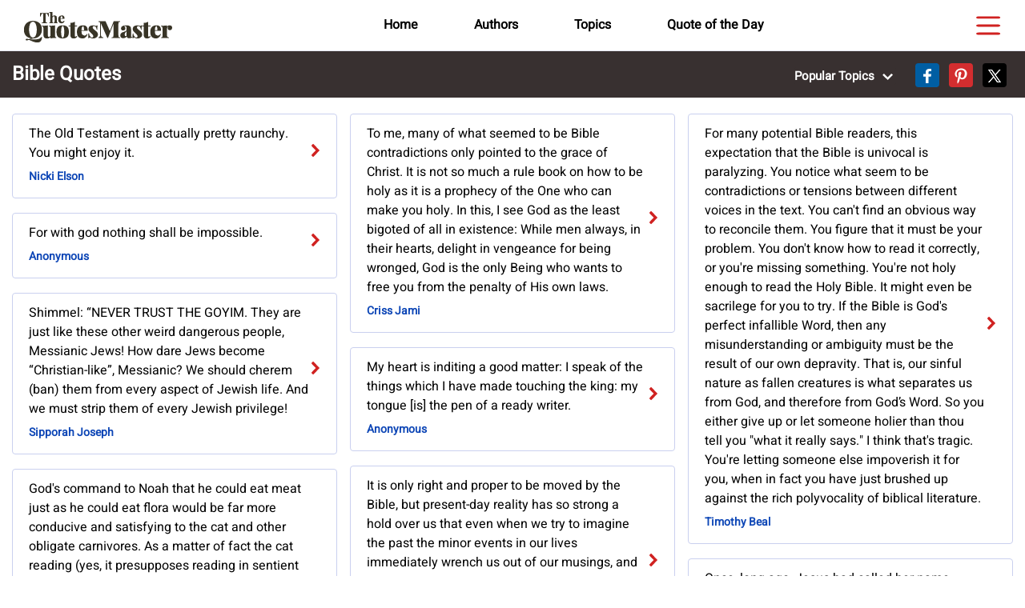

--- FILE ---
content_type: text/html; charset=UTF-8
request_url: https://thequotesmaster.com/topics/bible-quotes/
body_size: 19180
content:
<!doctype html>
<html lang="en-GB">
	<head>
		<meta charset="UTF-8">
		<meta name="viewport" content="width=device-width, initial-scale=1">
		<link rel="profile" href="http://gmpg.org/xfn/11">
		<link rel="pingback" href="https://thequotesmaster.com/xmlrpc.php">

		<!-- <link rel="preconnect" href="https://fonts.googleapis.com">
		<link rel="preconnect" href="https://fonts.gstatic.com" crossorigin>
		<link href="https://fonts.googleapis.com/css2?family=Heebo:wght@100..900&family=Roboto:ital,wght@0,100;0,300;0,400;0,500;0,700;0,900;1,100;1,300;1,400;1,500;1,700;1,900&display=swap" rel="stylesheet"> -->

		<meta name='robots' content='index, follow, max-image-preview:large, max-snippet:-1, max-video-preview:-1' />

	<!-- This site is optimized with the Yoast SEO plugin v22.7 - https://yoast.com/wordpress/plugins/seo/ -->
	<title>Bible Quotes - TheQuotesMaster.com</title>
	<meta name="description" content="Explore 345 Bible quotes by famous authors at TheQuotesMaster.com. Find motivation and inspiration with these Bible Quotes." />
	<link rel="canonical" href="https://thequotesmaster.com/topics/bible-quotes/" />
	<link rel="next" href="https://thequotesmaster.com/topics/bible-quotes/page/2/" />
	<meta property="og:locale" content="en_GB" />
	<meta property="og:type" content="article" />
	<meta property="og:title" content="Bible Quotes - TheQuotesMaster.com" />
	<meta property="og:description" content="Explore 345 Bible quotes by famous authors at TheQuotesMaster.com. Find motivation and inspiration with these Bible Quotes." />
	<meta property="og:url" content="https://thequotesmaster.com/topics/bible-quotes/" />
	<meta property="og:site_name" content="TheQuotesMaster.com" />
	<meta property="og:image" content="https://thequotesmaster.com/wp-content/uploads/2024/09/thequotesmaster.com_.jpg" />
	<meta property="og:image:width" content="1200" />
	<meta property="og:image:height" content="630" />
	<meta property="og:image:type" content="image/jpeg" />
	<meta name="twitter:card" content="summary_large_image" />
	<meta name="twitter:site" content="@TheQuotesMastercom" />
	<script type="application/ld+json" class="yoast-schema-graph">{"@context":"https://schema.org","@graph":[{"@type":"CollectionPage","@id":"https://thequotesmaster.com/topics/bible-quotes/","url":"https://thequotesmaster.com/topics/bible-quotes/","name":"Bible Quotes - TheQuotesMaster.com","isPartOf":{"@id":"https://thequotesmaster.com/#website"},"primaryImageOfPage":{"@id":"https://thequotesmaster.com/topics/bible-quotes/#primaryimage"},"image":{"@id":"https://thequotesmaster.com/topics/bible-quotes/#primaryimage"},"thumbnailUrl":"https://thequotesmaster.com/wp-content/uploads/quotes/2/7/Bible-quote-2730541.jpg","breadcrumb":{"@id":"https://thequotesmaster.com/topics/bible-quotes/#breadcrumb"},"inLanguage":"en-GB"},{"@type":"ImageObject","inLanguage":"en-GB","@id":"https://thequotesmaster.com/topics/bible-quotes/#primaryimage","url":"https://thequotesmaster.com/wp-content/uploads/quotes/2/7/Bible-quote-2730541.jpg","contentUrl":"https://thequotesmaster.com/wp-content/uploads/quotes/2/7/Bible-quote-2730541.jpg","width":1280,"height":853},{"@type":"BreadcrumbList","@id":"https://thequotesmaster.com/topics/bible-quotes/#breadcrumb","itemListElement":[{"@type":"ListItem","position":1,"name":"Home","item":"https://thequotesmaster.com/"},{"@type":"ListItem","position":2,"name":"Bible"}]},{"@type":"WebSite","@id":"https://thequotesmaster.com/#website","url":"https://thequotesmaster.com/","name":"TheQuotesMaster.com","description":"Discover motivational and inspirational quotes from beloved authors at TheQuotesMaster.com. Share daily quotes on social media to spread wisdom and positivity!","publisher":{"@id":"https://thequotesmaster.com/#organization"},"potentialAction":[{"@type":"SearchAction","target":{"@type":"EntryPoint","urlTemplate":"https://thequotesmaster.com/?s={search_term_string}"},"query-input":"required name=search_term_string"}],"inLanguage":"en-GB"},{"@type":"Organization","@id":"https://thequotesmaster.com/#organization","name":"TheQuotesMaster.com","url":"https://thequotesmaster.com/","logo":{"@type":"ImageObject","inLanguage":"en-GB","@id":"https://thequotesmaster.com/#/schema/logo/image/","url":"https://thequotesmaster.com/wp-content/uploads/2024/08/logo.png","contentUrl":"https://thequotesmaster.com/wp-content/uploads/2024/08/logo.png","width":185,"height":38,"caption":"TheQuotesMaster.com"},"image":{"@id":"https://thequotesmaster.com/#/schema/logo/image/"},"sameAs":["https://www.facebook.com/TheQuotesMastercom","https://x.com/TheQuotesMastercom","https://www.pinterest.com/TheQuotesMastercom","https://www.instagram.com/TheQuotesMastercom","https://www.youtube.com/@TheQuotesMastercom"]}]}</script>
	<!-- / Yoast SEO plugin. -->


<script type="text/javascript">
/* <![CDATA[ */
window._wpemojiSettings = {"baseUrl":"https:\/\/s.w.org\/images\/core\/emoji\/15.0.3\/72x72\/","ext":".png","svgUrl":"https:\/\/s.w.org\/images\/core\/emoji\/15.0.3\/svg\/","svgExt":".svg","source":{"concatemoji":"https:\/\/thequotesmaster.com\/wp-includes\/js\/wp-emoji-release.min.js?ver=6.6.1"}};
/*! This file is auto-generated */
!function(i,n){var o,s,e;function c(e){try{var t={supportTests:e,timestamp:(new Date).valueOf()};sessionStorage.setItem(o,JSON.stringify(t))}catch(e){}}function p(e,t,n){e.clearRect(0,0,e.canvas.width,e.canvas.height),e.fillText(t,0,0);var t=new Uint32Array(e.getImageData(0,0,e.canvas.width,e.canvas.height).data),r=(e.clearRect(0,0,e.canvas.width,e.canvas.height),e.fillText(n,0,0),new Uint32Array(e.getImageData(0,0,e.canvas.width,e.canvas.height).data));return t.every(function(e,t){return e===r[t]})}function u(e,t,n){switch(t){case"flag":return n(e,"\ud83c\udff3\ufe0f\u200d\u26a7\ufe0f","\ud83c\udff3\ufe0f\u200b\u26a7\ufe0f")?!1:!n(e,"\ud83c\uddfa\ud83c\uddf3","\ud83c\uddfa\u200b\ud83c\uddf3")&&!n(e,"\ud83c\udff4\udb40\udc67\udb40\udc62\udb40\udc65\udb40\udc6e\udb40\udc67\udb40\udc7f","\ud83c\udff4\u200b\udb40\udc67\u200b\udb40\udc62\u200b\udb40\udc65\u200b\udb40\udc6e\u200b\udb40\udc67\u200b\udb40\udc7f");case"emoji":return!n(e,"\ud83d\udc26\u200d\u2b1b","\ud83d\udc26\u200b\u2b1b")}return!1}function f(e,t,n){var r="undefined"!=typeof WorkerGlobalScope&&self instanceof WorkerGlobalScope?new OffscreenCanvas(300,150):i.createElement("canvas"),a=r.getContext("2d",{willReadFrequently:!0}),o=(a.textBaseline="top",a.font="600 32px Arial",{});return e.forEach(function(e){o[e]=t(a,e,n)}),o}function t(e){var t=i.createElement("script");t.src=e,t.defer=!0,i.head.appendChild(t)}"undefined"!=typeof Promise&&(o="wpEmojiSettingsSupports",s=["flag","emoji"],n.supports={everything:!0,everythingExceptFlag:!0},e=new Promise(function(e){i.addEventListener("DOMContentLoaded",e,{once:!0})}),new Promise(function(t){var n=function(){try{var e=JSON.parse(sessionStorage.getItem(o));if("object"==typeof e&&"number"==typeof e.timestamp&&(new Date).valueOf()<e.timestamp+604800&&"object"==typeof e.supportTests)return e.supportTests}catch(e){}return null}();if(!n){if("undefined"!=typeof Worker&&"undefined"!=typeof OffscreenCanvas&&"undefined"!=typeof URL&&URL.createObjectURL&&"undefined"!=typeof Blob)try{var e="postMessage("+f.toString()+"("+[JSON.stringify(s),u.toString(),p.toString()].join(",")+"));",r=new Blob([e],{type:"text/javascript"}),a=new Worker(URL.createObjectURL(r),{name:"wpTestEmojiSupports"});return void(a.onmessage=function(e){c(n=e.data),a.terminate(),t(n)})}catch(e){}c(n=f(s,u,p))}t(n)}).then(function(e){for(var t in e)n.supports[t]=e[t],n.supports.everything=n.supports.everything&&n.supports[t],"flag"!==t&&(n.supports.everythingExceptFlag=n.supports.everythingExceptFlag&&n.supports[t]);n.supports.everythingExceptFlag=n.supports.everythingExceptFlag&&!n.supports.flag,n.DOMReady=!1,n.readyCallback=function(){n.DOMReady=!0}}).then(function(){return e}).then(function(){var e;n.supports.everything||(n.readyCallback(),(e=n.source||{}).concatemoji?t(e.concatemoji):e.wpemoji&&e.twemoji&&(t(e.twemoji),t(e.wpemoji)))}))}((window,document),window._wpemojiSettings);
/* ]]> */
</script>
<style id='wp-emoji-styles-inline-css' type='text/css'>

	img.wp-smiley, img.emoji {
		display: inline !important;
		border: none !important;
		box-shadow: none !important;
		height: 1em !important;
		width: 1em !important;
		margin: 0 0.07em !important;
		vertical-align: -0.1em !important;
		background: none !important;
		padding: 0 !important;
	}
</style>
<link rel='stylesheet' id='wp-block-library-css' href='https://thequotesmaster.com/wp-includes/css/dist/block-library/style.min.css?ver=6.6.1' type='text/css' media='all' />
<style id='classic-theme-styles-inline-css' type='text/css'>
/*! This file is auto-generated */
.wp-block-button__link{color:#fff;background-color:#32373c;border-radius:9999px;box-shadow:none;text-decoration:none;padding:calc(.667em + 2px) calc(1.333em + 2px);font-size:1.125em}.wp-block-file__button{background:#32373c;color:#fff;text-decoration:none}
</style>
<style id='global-styles-inline-css' type='text/css'>
:root{--wp--preset--aspect-ratio--square: 1;--wp--preset--aspect-ratio--4-3: 4/3;--wp--preset--aspect-ratio--3-4: 3/4;--wp--preset--aspect-ratio--3-2: 3/2;--wp--preset--aspect-ratio--2-3: 2/3;--wp--preset--aspect-ratio--16-9: 16/9;--wp--preset--aspect-ratio--9-16: 9/16;--wp--preset--color--black: #000000;--wp--preset--color--cyan-bluish-gray: #abb8c3;--wp--preset--color--white: #ffffff;--wp--preset--color--pale-pink: #f78da7;--wp--preset--color--vivid-red: #cf2e2e;--wp--preset--color--luminous-vivid-orange: #ff6900;--wp--preset--color--luminous-vivid-amber: #fcb900;--wp--preset--color--light-green-cyan: #7bdcb5;--wp--preset--color--vivid-green-cyan: #00d084;--wp--preset--color--pale-cyan-blue: #8ed1fc;--wp--preset--color--vivid-cyan-blue: #0693e3;--wp--preset--color--vivid-purple: #9b51e0;--wp--preset--gradient--vivid-cyan-blue-to-vivid-purple: linear-gradient(135deg,rgba(6,147,227,1) 0%,rgb(155,81,224) 100%);--wp--preset--gradient--light-green-cyan-to-vivid-green-cyan: linear-gradient(135deg,rgb(122,220,180) 0%,rgb(0,208,130) 100%);--wp--preset--gradient--luminous-vivid-amber-to-luminous-vivid-orange: linear-gradient(135deg,rgba(252,185,0,1) 0%,rgba(255,105,0,1) 100%);--wp--preset--gradient--luminous-vivid-orange-to-vivid-red: linear-gradient(135deg,rgba(255,105,0,1) 0%,rgb(207,46,46) 100%);--wp--preset--gradient--very-light-gray-to-cyan-bluish-gray: linear-gradient(135deg,rgb(238,238,238) 0%,rgb(169,184,195) 100%);--wp--preset--gradient--cool-to-warm-spectrum: linear-gradient(135deg,rgb(74,234,220) 0%,rgb(151,120,209) 20%,rgb(207,42,186) 40%,rgb(238,44,130) 60%,rgb(251,105,98) 80%,rgb(254,248,76) 100%);--wp--preset--gradient--blush-light-purple: linear-gradient(135deg,rgb(255,206,236) 0%,rgb(152,150,240) 100%);--wp--preset--gradient--blush-bordeaux: linear-gradient(135deg,rgb(254,205,165) 0%,rgb(254,45,45) 50%,rgb(107,0,62) 100%);--wp--preset--gradient--luminous-dusk: linear-gradient(135deg,rgb(255,203,112) 0%,rgb(199,81,192) 50%,rgb(65,88,208) 100%);--wp--preset--gradient--pale-ocean: linear-gradient(135deg,rgb(255,245,203) 0%,rgb(182,227,212) 50%,rgb(51,167,181) 100%);--wp--preset--gradient--electric-grass: linear-gradient(135deg,rgb(202,248,128) 0%,rgb(113,206,126) 100%);--wp--preset--gradient--midnight: linear-gradient(135deg,rgb(2,3,129) 0%,rgb(40,116,252) 100%);--wp--preset--font-size--small: 13px;--wp--preset--font-size--medium: 20px;--wp--preset--font-size--large: 36px;--wp--preset--font-size--x-large: 42px;--wp--preset--spacing--20: 0.44rem;--wp--preset--spacing--30: 0.67rem;--wp--preset--spacing--40: 1rem;--wp--preset--spacing--50: 1.5rem;--wp--preset--spacing--60: 2.25rem;--wp--preset--spacing--70: 3.38rem;--wp--preset--spacing--80: 5.06rem;--wp--preset--shadow--natural: 6px 6px 9px rgba(0, 0, 0, 0.2);--wp--preset--shadow--deep: 12px 12px 50px rgba(0, 0, 0, 0.4);--wp--preset--shadow--sharp: 6px 6px 0px rgba(0, 0, 0, 0.2);--wp--preset--shadow--outlined: 6px 6px 0px -3px rgba(255, 255, 255, 1), 6px 6px rgba(0, 0, 0, 1);--wp--preset--shadow--crisp: 6px 6px 0px rgba(0, 0, 0, 1);}:where(.is-layout-flex){gap: 0.5em;}:where(.is-layout-grid){gap: 0.5em;}body .is-layout-flex{display: flex;}.is-layout-flex{flex-wrap: wrap;align-items: center;}.is-layout-flex > :is(*, div){margin: 0;}body .is-layout-grid{display: grid;}.is-layout-grid > :is(*, div){margin: 0;}:where(.wp-block-columns.is-layout-flex){gap: 2em;}:where(.wp-block-columns.is-layout-grid){gap: 2em;}:where(.wp-block-post-template.is-layout-flex){gap: 1.25em;}:where(.wp-block-post-template.is-layout-grid){gap: 1.25em;}.has-black-color{color: var(--wp--preset--color--black) !important;}.has-cyan-bluish-gray-color{color: var(--wp--preset--color--cyan-bluish-gray) !important;}.has-white-color{color: var(--wp--preset--color--white) !important;}.has-pale-pink-color{color: var(--wp--preset--color--pale-pink) !important;}.has-vivid-red-color{color: var(--wp--preset--color--vivid-red) !important;}.has-luminous-vivid-orange-color{color: var(--wp--preset--color--luminous-vivid-orange) !important;}.has-luminous-vivid-amber-color{color: var(--wp--preset--color--luminous-vivid-amber) !important;}.has-light-green-cyan-color{color: var(--wp--preset--color--light-green-cyan) !important;}.has-vivid-green-cyan-color{color: var(--wp--preset--color--vivid-green-cyan) !important;}.has-pale-cyan-blue-color{color: var(--wp--preset--color--pale-cyan-blue) !important;}.has-vivid-cyan-blue-color{color: var(--wp--preset--color--vivid-cyan-blue) !important;}.has-vivid-purple-color{color: var(--wp--preset--color--vivid-purple) !important;}.has-black-background-color{background-color: var(--wp--preset--color--black) !important;}.has-cyan-bluish-gray-background-color{background-color: var(--wp--preset--color--cyan-bluish-gray) !important;}.has-white-background-color{background-color: var(--wp--preset--color--white) !important;}.has-pale-pink-background-color{background-color: var(--wp--preset--color--pale-pink) !important;}.has-vivid-red-background-color{background-color: var(--wp--preset--color--vivid-red) !important;}.has-luminous-vivid-orange-background-color{background-color: var(--wp--preset--color--luminous-vivid-orange) !important;}.has-luminous-vivid-amber-background-color{background-color: var(--wp--preset--color--luminous-vivid-amber) !important;}.has-light-green-cyan-background-color{background-color: var(--wp--preset--color--light-green-cyan) !important;}.has-vivid-green-cyan-background-color{background-color: var(--wp--preset--color--vivid-green-cyan) !important;}.has-pale-cyan-blue-background-color{background-color: var(--wp--preset--color--pale-cyan-blue) !important;}.has-vivid-cyan-blue-background-color{background-color: var(--wp--preset--color--vivid-cyan-blue) !important;}.has-vivid-purple-background-color{background-color: var(--wp--preset--color--vivid-purple) !important;}.has-black-border-color{border-color: var(--wp--preset--color--black) !important;}.has-cyan-bluish-gray-border-color{border-color: var(--wp--preset--color--cyan-bluish-gray) !important;}.has-white-border-color{border-color: var(--wp--preset--color--white) !important;}.has-pale-pink-border-color{border-color: var(--wp--preset--color--pale-pink) !important;}.has-vivid-red-border-color{border-color: var(--wp--preset--color--vivid-red) !important;}.has-luminous-vivid-orange-border-color{border-color: var(--wp--preset--color--luminous-vivid-orange) !important;}.has-luminous-vivid-amber-border-color{border-color: var(--wp--preset--color--luminous-vivid-amber) !important;}.has-light-green-cyan-border-color{border-color: var(--wp--preset--color--light-green-cyan) !important;}.has-vivid-green-cyan-border-color{border-color: var(--wp--preset--color--vivid-green-cyan) !important;}.has-pale-cyan-blue-border-color{border-color: var(--wp--preset--color--pale-cyan-blue) !important;}.has-vivid-cyan-blue-border-color{border-color: var(--wp--preset--color--vivid-cyan-blue) !important;}.has-vivid-purple-border-color{border-color: var(--wp--preset--color--vivid-purple) !important;}.has-vivid-cyan-blue-to-vivid-purple-gradient-background{background: var(--wp--preset--gradient--vivid-cyan-blue-to-vivid-purple) !important;}.has-light-green-cyan-to-vivid-green-cyan-gradient-background{background: var(--wp--preset--gradient--light-green-cyan-to-vivid-green-cyan) !important;}.has-luminous-vivid-amber-to-luminous-vivid-orange-gradient-background{background: var(--wp--preset--gradient--luminous-vivid-amber-to-luminous-vivid-orange) !important;}.has-luminous-vivid-orange-to-vivid-red-gradient-background{background: var(--wp--preset--gradient--luminous-vivid-orange-to-vivid-red) !important;}.has-very-light-gray-to-cyan-bluish-gray-gradient-background{background: var(--wp--preset--gradient--very-light-gray-to-cyan-bluish-gray) !important;}.has-cool-to-warm-spectrum-gradient-background{background: var(--wp--preset--gradient--cool-to-warm-spectrum) !important;}.has-blush-light-purple-gradient-background{background: var(--wp--preset--gradient--blush-light-purple) !important;}.has-blush-bordeaux-gradient-background{background: var(--wp--preset--gradient--blush-bordeaux) !important;}.has-luminous-dusk-gradient-background{background: var(--wp--preset--gradient--luminous-dusk) !important;}.has-pale-ocean-gradient-background{background: var(--wp--preset--gradient--pale-ocean) !important;}.has-electric-grass-gradient-background{background: var(--wp--preset--gradient--electric-grass) !important;}.has-midnight-gradient-background{background: var(--wp--preset--gradient--midnight) !important;}.has-small-font-size{font-size: var(--wp--preset--font-size--small) !important;}.has-medium-font-size{font-size: var(--wp--preset--font-size--medium) !important;}.has-large-font-size{font-size: var(--wp--preset--font-size--large) !important;}.has-x-large-font-size{font-size: var(--wp--preset--font-size--x-large) !important;}
:where(.wp-block-post-template.is-layout-flex){gap: 1.25em;}:where(.wp-block-post-template.is-layout-grid){gap: 1.25em;}
:where(.wp-block-columns.is-layout-flex){gap: 2em;}:where(.wp-block-columns.is-layout-grid){gap: 2em;}
:root :where(.wp-block-pullquote){font-size: 1.5em;line-height: 1.6;}
</style>
<link rel='stylesheet' id='apw-style-css' href='https://thequotesmaster.com/wp-content/plugins/authors-posts-widget/css/style.css?ver=6.6.1' type='text/css' media='all' />
<link rel='stylesheet' id='contact-form-7-css' href='https://thequotesmaster.com/wp-content/plugins/contact-form-7/includes/css/styles.css?ver=5.9.6' type='text/css' media='all' />
<link rel='stylesheet' id='quotesin-style-css' href='https://thequotesmaster.com/wp-content/themes/quotesin/style.css?ver=6.6.1' type='text/css' media='all' />
<link rel='stylesheet' id='font-awesome-css' href='https://thequotesmaster.com/wp-content/themes/quotesin/inc/font-awesome-4.3.0/css/font-awesome.min.css?ver=6.6.1' type='text/css' media='all' />
<link rel='stylesheet' id='bootstrap-css' href='https://thequotesmaster.com/wp-content/themes/quotesin/inc/bootstrap-5.3.3/css/bootstrap.min.css?ver=6.6.1' type='text/css' media='all' />
<link rel='stylesheet' id='jquery-ui-css' href='https://thequotesmaster.com/wp-content/themes/quotesin/inc/jquery-ui-1.12.1/css/jquery-ui.css?ver=6.6.1' type='text/css' media='all' />
<link rel='stylesheet' id='custom-style-new-css' href='https://thequotesmaster.com/wp-content/themes/quotesin/inc/css/custom-style-new.css?ver=1.7.4' type='text/css' media='all' />
<link rel='stylesheet' id='media-query-new-css' href='https://thequotesmaster.com/wp-content/themes/quotesin/inc/css/media-query-new.css?ver=1.7.4' type='text/css' media='all' />
<script type="text/javascript" src="https://thequotesmaster.com/wp-includes/js/jquery/jquery.min.js?ver=3.7.1" id="jquery-core-js"></script>
<script type="text/javascript" src="https://thequotesmaster.com/wp-includes/js/jquery/jquery-migrate.min.js?ver=3.4.1" id="jquery-migrate-js"></script>
<script type="text/javascript" src="https://thequotesmaster.com/wp-content/plugins/authors-posts-widget/js/functions.js?ver=6.6.1" id="apw-script-js"></script>
<script type="text/javascript" src="https://thequotesmaster.com/wp-content/themes/quotesin/inc/bootstrap-5.3.3/js/bootstrap.bundle.min.js?ver=5.3.3" id="bootstrap-bundle-js"></script>
<script type="text/javascript" src="https://thequotesmaster.com/wp-content/themes/quotesin/inc/vanilla-lazyload-17.3.1/lazyload.min.js?ver=17.3.1" id="vanilla-lazyload-js"></script>
<script type="text/javascript" src="https://thequotesmaster.com/wp-content/themes/quotesin/inc/jquery-ui-1.12.1/js/jquery-ui.min.js?ver=1.12.1" id="jquery-ui-js"></script>
<link rel="https://api.w.org/" href="https://thequotesmaster.com/wp-json/" /><link rel="alternate" title="JSON" type="application/json" href="https://thequotesmaster.com/wp-json/wp/v2/categories/4531" /><link rel="EditURI" type="application/rsd+xml" title="RSD" href="https://thequotesmaster.com/xmlrpc.php?rsd" />
<meta name="generator" content="WordPress 6.6.1" />
		<!-- Custom Logo: hide header text -->
		<style id="custom-logo-css" type="text/css">
			.site-title, .site-description {
				position: absolute;
				clip: rect(1px, 1px, 1px, 1px);
			}
		</style>
		<link rel="icon" href="https://thequotesmaster.com/wp-content/uploads/2024/08/cropped-512-32x32.png" sizes="32x32" />
<link rel="icon" href="https://thequotesmaster.com/wp-content/uploads/2024/08/cropped-512-192x192.png" sizes="192x192" />
<link rel="apple-touch-icon" href="https://thequotesmaster.com/wp-content/uploads/2024/08/cropped-512-180x180.png" />
<meta name="msapplication-TileImage" content="https://thequotesmaster.com/wp-content/uploads/2024/08/cropped-512-270x270.png" />

        <script async data-id="101464519" src="//static.getclicky.com/js"></script>
	</head>

	<body class="archive category category-bible-quotes category-4531 wp-custom-logo hfeed group-blog">
		
		<header class="p-4 text-bg-dark site-header-fixed">
			<div class="container">
				<div class="d-flex flex-wrap">

					<div class="col-md-3 mb-2 mb-md-0 logo-container">
						<a href="https://thequotesmaster.com/" class="custom-logo-link" rel="home"><img width="185" height="38" src="https://thequotesmaster.com/wp-content/uploads/2024/08/logo.png" class="custom-logo" alt="TheQuotesMaster.com" decoding="async" /></a>											</div>

					<div class="col-md-8 mb-2 mb-md-0 middle-menus-container">
						<ul class="nav justify-content-center">
							<li><a href="/" class="nav-link">Home</a></li>
							<li><a href="/authors/" class="nav-link">Authors</a></li>
							<li><a href="/topics/" class="nav-link">Topics</a></li>
							<li><a href="/quote-of-the-day/" class="nav-link">Quote of the Day</a></li>
						</ul>
					</div>

					<div class="col-md-1 mb-2 mb-md-0 menu-icon-container">
						<a class="d-flex text-decoration-none open-menu">
							<img src="https://thequotesmaster.com/wp-content/themes/quotesin/assets/svgs/menu-icon-default-n.svg">
						</a>
					</div>

				</div>

			</div>

			<div class="container mobile-menus-container d-none">
				<div class="d-flex flex-wrap">

					<div class="col-md-12 mb-2 mb-md-0 mobile-middle-menus-container">
						<ul class="nav justify-content-center">
							<li><a href="/" class="nav-link">Home</a></li>
							<li><a href="/authors/" class="nav-link">Authors</a></li>
							<li><a href="/topics/" class="nav-link">Topics</a></li>
							<li><a href="/quote-of-the-day/" class="nav-link">Quote of the Day</a></li>
						</ul>
					</div>

				</div>

			</div>

		</header>

		<nav class="sidebar">
			<div class="dismiss">
				<a class="d-flex align-items-center text-decoration-none">
					<!-- <img src="/assets/svgs/menu-close-icon-default-n.svg"> -->
					<img src="https://thequotesmaster.com/wp-content/themes/quotesin/assets/svgs/close-icon-default.svg">
				</a>
			</div>

			<ul class="list-unstyled menu-elements">
				<li><a href="/" class="nav-link">Home</a></li>
				<li><a href="/authors/" class="nav-link">Authors</a></li>
				<li><a href="/topics/" class="nav-link">Topics</a></li>
				<li><a href="/quote-of-the-day/" class="nav-link">Quote of the Day</a></li>
				<li><a class="nav-link" href="/top-100-quotes/">Top 100 Quotes</a></li>
				<li><a class="nav-link" href="/professions/"><span style="display:none;">Quotes by Author</span> Professions</a></li>
				<li><a class="nav-link" href="/nationalities/"><span style="display:none;">Quotes by Author</span> Nationalities</a></li>
			</ul>
		</nav>

		<div class="overlay"></div>

		<script>
			document.addEventListener('DOMContentLoaded', function() {
				var nextLink = document.querySelector('link[rel="next"]');
				var prevLink = document.querySelector('link[rel="prev"]');
				
				
				                    
                // Page not Found
				var site_title = 'TheQuotesMaster.com';
				var meta_robots = document.querySelector('meta[name="robots"]');
				var canonical = document.querySelector('link[rel="canonical"]');
				var meta_description = document.querySelector('meta[name="description"]');
				var meta_og_type = document.querySelector('meta[property="og:type"]');
				var meta_og_title = document.querySelector('meta[property="og:title"]');
				var meta_og_description = document.querySelector('meta[property="og:description"]');
				var meta_og_url = document.querySelector('meta[property="og:url"]');
				var meta_article_publisher = document.querySelector('meta[property="article:publisher"]');
				var meta_article_modified_time = document.querySelector('meta[property="article:modified_time"]');
				var meta_og_image = document.querySelector('meta[property="og:image"]');
				var meta_og_image_width = document.querySelector('meta[property="og:image:width"]');
				var meta_og_image_height = document.querySelector('meta[property="og:image:height"]');
				var meta_og_image_type = document.querySelector('meta[property="og:image:type"]');
				var meta_twitter_card = document.querySelector('meta[name="twitter:card"]');
				var meta_twitter_site = document.querySelector('meta[name="twitter:site"]');
				var shortlink = document.querySelector('link[rel="shortlink"]');
				var alternate_JSON = document.querySelector('link[type="application/json"]');
				var alternate_oEmbed_JSON = document.querySelector('link[type="application/json+oembed"]');
				var alternate_oEmbed_XML = document.querySelector('link[type="text/xml+oembed"]');
				var page_not_found = document.querySelector('div[class="masonryinside content-none page-not-found"]');
				if(page_not_found){
					if (meta_robots) { meta_robots.setAttribute('content', 'noindex, follow'); }
					var page_not_found_title = 'Page not found'+' - '+site_title;
					document.title = page_not_found_title;
					if (canonical) { canonical.parentNode.removeChild(canonical); }
					if (meta_description) { meta_description.parentNode.removeChild(meta_description); }
					if (meta_og_type) { meta_og_type.parentNode.removeChild(meta_og_type); }
					if (meta_og_title) { meta_og_title.setAttribute('content', page_not_found_title); }
					if (meta_og_description) { meta_og_description.parentNode.removeChild(meta_og_description); }
					if (meta_og_url) { meta_og_url.parentNode.removeChild(meta_og_url); }
					if (meta_article_publisher) { meta_article_publisher.parentNode.removeChild(meta_article_publisher); }
					if (meta_article_modified_time) { meta_article_modified_time.parentNode.removeChild(meta_article_modified_time); }
					if (meta_og_image) { meta_og_image.parentNode.removeChild(meta_og_image); }
					if (meta_og_image_width) { meta_og_image_width.parentNode.removeChild(meta_og_image_width); }
					if (meta_og_image_height) { meta_og_image_height.parentNode.removeChild(meta_og_image_height); }
					if (meta_og_image_type) { meta_og_image_type.parentNode.removeChild(meta_og_image_type); }
					if (meta_twitter_card) { meta_twitter_card.parentNode.removeChild(meta_twitter_card); }
					if (meta_twitter_site) { meta_twitter_site.parentNode.removeChild(meta_twitter_site); }
					if (shortlink) { shortlink.parentNode.removeChild(shortlink); }
					if (alternate_JSON) { alternate_JSON.parentNode.removeChild(alternate_JSON); }
					if (alternate_oEmbed_JSON) { alternate_oEmbed_JSON.parentNode.removeChild(alternate_oEmbed_JSON); }
					if (alternate_oEmbed_XML) { alternate_oEmbed_XML.parentNode.removeChild(alternate_oEmbed_XML); }
					if (document.body && !document.body.classList.contains("error404")) {
						document.body.classList.add("error404");
					}
				}
				
			});

			jQuery(document).ready(function($) {
				// Sidebar Menu JS
				$('nav.sidebar .dismiss, body .overlay').on('click', function() {
					$('nav.sidebar').removeClass('active');
					$('body .overlay').removeClass('active');
				});

				$('header.site-header-fixed .open-menu').on('click', function(e) {
					e.preventDefault();
					$('nav.sidebar').addClass('active');
					$('body .overlay').addClass('active');
				});
			});

		</script>

		<main class="main">	
	<section class="page-title">
		<div class="container">
			<div class="d-flex flex-wrap">
				<div class="col-md-6 mb-2 mb-md-0">
											<h1 class="title">Bible Quotes</h1>
									</div>
				<div class="col-md-6 mb-2 mb-md-0">
					<ul class="social-media-share">
						<li class="popular-dropdown-wrapper">
            <div class="dropdown popular-dropdown">
            <button class="btn btn-secondary dropdown-toggle" type="button" data-bs-toggle="dropdown" aria-expanded="false">Popular Topics <img class="toggle-arrow-default" src="https://thequotesmaster.com/wp-content/themes/quotesin/assets/svgs/expand-icon-default.svg" alt="Popular Topics"><img class="toggle-arrow-clicked d-none" src="https://thequotesmaster.com/wp-content/themes/quotesin/assets/svgs/collapse-icon-default.png" alt="Popular Topics"></button>
            <ul class="dropdown-menu"><li><a class="dropdown-item" href="https://thequotesmaster.com/topics/love-quotes/">Love Quotes</a></li><li><a class="dropdown-item" href="https://thequotesmaster.com/topics/life-quotes/">Life Quotes</a></li><li><a class="dropdown-item" href="https://thequotesmaster.com/topics/inspirational-quotes/">Inspirational Quotes</a></li><li><a class="dropdown-item" href="https://thequotesmaster.com/topics/philosophy-quotes/">Philosophy Quotes</a></li><li><a class="dropdown-item" href="https://thequotesmaster.com/topics/humor-quotes/">Humor Quotes</a></li><li><a class="dropdown-item" href="https://thequotesmaster.com/topics/wisdom-quotes/">Wisdom Quotes</a></li><li><a class="dropdown-item" href="https://thequotesmaster.com/topics/truth-quotes/">Truth Quotes</a></li><li><a class="dropdown-item" href="https://thequotesmaster.com/topics/god-quotes/">God Quotes</a></li><li><a class="dropdown-item" href="https://thequotesmaster.com/topics/happiness-quotes/">Happiness Quotes</a></li><li><a class="dropdown-item" href="https://thequotesmaster.com/topics/hope-quotes/">Hope Quotes</a></li></ul>
            </div>
        </li>						<li>
        <a class="facebook" rel="nofollow"  href="https://www.facebook.com/sharer?u=https://thequotesmaster.com/topics/bible-quotes/" target="_blank">
            <span class="img-span"><img src="https://thequotesmaster.com/wp-content/themes/quotesin/assets/svgs/facebook-icon-default.svg" alt="Follow us on Facebook"></span>
        </a>
    </li>
    <li>
        <a class="pinterest" rel="nofollow" href="http://pinterest.com/pin/create/button/?url=https://thequotesmaster.com/topics/bible-quotes/" target="_blank">
            <span class="img-span"><img src="https://thequotesmaster.com/wp-content/themes/quotesin/assets/svgs/pinterest-icon-default.svg" alt="Save us on Pinterest"></span>
        </a>
    </li>
    <li>
        <a class="twitter" rel="nofollow"  href="https://twitter.com/share?url=https://thequotesmaster.com/topics/bible-quotes/" target="_blank">
            <span class="img-span"><img src="https://thequotesmaster.com/wp-content/themes/quotesin/assets/svgs/twitter-icon-default.svg" alt="Follow us on X"></span>
        </a>
    </li>					</ul>
				</div>
			</div>
		</div>
	</section>

	<section class="page-topics-list">
		<div class="container">
			<div class="d-flex flex-wrap">
				<div class="col-md-12 mb-2 mb-md-0">
					<div class="masonry" id="scroll-wrapper">
						<div class="outerGroups insideGroup1">
							<div class="item" id="author-and-category-content-page">
								<!-- 								<div class="quote-thumbnail-image d-none">
									<a href="">
																				<div class="the-content">
																					</div>
									</a>
								</div>
								 -->
								<div class="quotebox quote-wrapper">
									<div class="the-content">
										<a href="https://thequotesmaster.com/quotes/nicki-elson-1003324/">
											<div class="post_content">
												The Old Testament is actually pretty raunchy. You might enjoy it.												<img class="content-next-icon default" src="https://thequotesmaster.com/wp-content/themes/quotesin/assets/svgs/next-arrow-default-n.svg">
												<img class="content-next-icon hover d-none" src="https://thequotesmaster.com/wp-content/themes/quotesin/assets/svgs/next-arrow-hover-n.svg">
											</div>
										</a>
									</div>
									<div class="the-author">
																				<a href="https://thequotesmaster.com/authors/nicki-elson-quotes/">
											Nicki Elson										</a>
									</div>
								</div>
							</div>
						
							<div class="item" id="author-and-category-content-page">
								<!-- 								<div class="quote-thumbnail-image d-none">
									<a href="">
																				<div class="the-content">
																					</div>
									</a>
								</div>
								 -->
								<div class="quotebox quote-wrapper">
									<div class="the-content">
										<a href="https://thequotesmaster.com/quotes/anonymous-1011932/">
											<div class="post_content">
												For with god nothing shall be impossible.												<img class="content-next-icon default" src="https://thequotesmaster.com/wp-content/themes/quotesin/assets/svgs/next-arrow-default-n.svg">
												<img class="content-next-icon hover d-none" src="https://thequotesmaster.com/wp-content/themes/quotesin/assets/svgs/next-arrow-hover-n.svg">
											</div>
										</a>
									</div>
									<div class="the-author">
																				<a href="https://thequotesmaster.com/authors/anonymous-quotes/">
											Anonymous										</a>
									</div>
								</div>
							</div>
						
							<div class="item" id="author-and-category-content-page">
								<!-- 								<div class="quote-thumbnail-image d-none">
									<a href="">
																				<div class="the-content">
																					</div>
									</a>
								</div>
								 -->
								<div class="quotebox quote-wrapper">
									<div class="the-content">
										<a href="https://thequotesmaster.com/quotes/sipporah-joseph-1014552/">
											<div class="post_content">
												Shimmel: “NEVER TRUST THE GOYIM. They are just like these other weird dangerous people, Messianic Jews! How dare Jews become “Christian-like”, Messianic? We should cherem (ban) them from every aspect of Jewish life. And we must strip them of every Jewish privilege!												<img class="content-next-icon default" src="https://thequotesmaster.com/wp-content/themes/quotesin/assets/svgs/next-arrow-default-n.svg">
												<img class="content-next-icon hover d-none" src="https://thequotesmaster.com/wp-content/themes/quotesin/assets/svgs/next-arrow-hover-n.svg">
											</div>
										</a>
									</div>
									<div class="the-author">
																				<a href="https://thequotesmaster.com/authors/sipporah-joseph-quotes/">
											Sipporah Joseph										</a>
									</div>
								</div>
							</div>
						
							<div class="item" id="author-and-category-content-page">
								<!-- 								<div class="quote-thumbnail-image d-none">
									<a href="">
																				<div class="the-content">
																					</div>
									</a>
								</div>
								 -->
								<div class="quotebox quote-wrapper">
									<div class="the-content">
										<a href="https://thequotesmaster.com/quotes/leviak-b-kelly-1014562/">
											<div class="post_content">
												God's command to Noah that he could eat meat just as he could eat flora would be far more conducive and satisfying to the cat and other obligate carnivores. As a matter of fact the cat reading (yes, it presupposes reading in sentient and sapient cats) the human scripture might truly see the human God as correcting His mistake in the flood that he created in the Edenic account. If the cat saw the scripture as a human rendition of God, there might truly be a belief that the human God was finite and definitely having a more Luciferian nature towards cats.												<img class="content-next-icon default" src="https://thequotesmaster.com/wp-content/themes/quotesin/assets/svgs/next-arrow-default-n.svg">
												<img class="content-next-icon hover d-none" src="https://thequotesmaster.com/wp-content/themes/quotesin/assets/svgs/next-arrow-hover-n.svg">
											</div>
										</a>
									</div>
									<div class="the-author">
																				<a href="https://thequotesmaster.com/authors/leviak-b-kelly-quotes/">
											Leviak B. Kelly										</a>
									</div>
								</div>
							</div>
						
							<div class="item" id="author-and-category-content-page">
								<!-- 								<div class="quote-thumbnail-image d-none">
									<a href="">
																				<div class="the-content">
																					</div>
									</a>
								</div>
								 -->
								<div class="quotebox quote-wrapper">
									<div class="the-content">
										<a href="https://thequotesmaster.com/quotes/anna-m-aquino-1022750/">
											<div class="post_content">
												The story of Balaam is also a good reminder that just because a person can flow in the gifts of the Holy Spirit doesn't mean they have character.												<img class="content-next-icon default" src="https://thequotesmaster.com/wp-content/themes/quotesin/assets/svgs/next-arrow-default-n.svg">
												<img class="content-next-icon hover d-none" src="https://thequotesmaster.com/wp-content/themes/quotesin/assets/svgs/next-arrow-hover-n.svg">
											</div>
										</a>
									</div>
									<div class="the-author">
																				<a href="https://thequotesmaster.com/authors/anna-m-aquino-quotes/">
											Anna M. Aquino										</a>
									</div>
								</div>
							</div>
						
							<div class="item" id="author-and-category-content-page">
								<!-- 								<div class="quote-thumbnail-image d-none">
									<a href="">
																				<div class="the-content">
																					</div>
									</a>
								</div>
								 -->
								<div class="quotebox quote-wrapper">
									<div class="the-content">
										<a href="https://thequotesmaster.com/quotes/anonymous-1023709/">
											<div class="post_content">
												I am the true vine, and my Father is the gardener. John 15:1												<img class="content-next-icon default" src="https://thequotesmaster.com/wp-content/themes/quotesin/assets/svgs/next-arrow-default-n.svg">
												<img class="content-next-icon hover d-none" src="https://thequotesmaster.com/wp-content/themes/quotesin/assets/svgs/next-arrow-hover-n.svg">
											</div>
										</a>
									</div>
									<div class="the-author">
																				<a href="https://thequotesmaster.com/authors/anonymous-quotes/">
											Anonymous										</a>
									</div>
								</div>
							</div>
						
							<div class="item" id="author-and-category-content-page">
								<!-- 								<div class="quote-thumbnail-image d-none">
									<a href="">
																				<div class="the-content">
																					</div>
									</a>
								</div>
								 -->
								<div class="quotebox quote-wrapper">
									<div class="the-content">
										<a href="https://thequotesmaster.com/quotes/billy-graham-1024389/">
											<div class="post_content">
												I do not understand why reading the Bible in public should make others feel uncomfortable . . . it may be such an example that serves to remind them of the Book they have neglected.												<img class="content-next-icon default" src="https://thequotesmaster.com/wp-content/themes/quotesin/assets/svgs/next-arrow-default-n.svg">
												<img class="content-next-icon hover d-none" src="https://thequotesmaster.com/wp-content/themes/quotesin/assets/svgs/next-arrow-hover-n.svg">
											</div>
										</a>
									</div>
									<div class="the-author">
																				<a href="https://thequotesmaster.com/authors/billy-graham-quotes/">
											Billy Graham										</a>
									</div>
								</div>
							</div>
						
							<div class="item" id="author-and-category-content-page">
								<!-- 								<div class="quote-thumbnail-image d-none">
									<a href="">
																				<div class="the-content">
																					</div>
									</a>
								</div>
								 -->
								<div class="quotebox quote-wrapper">
									<div class="the-content">
										<a href="https://thequotesmaster.com/quotes/criss-jami-1025058/">
											<div class="post_content">
												Some people are ignorant of the world but educated in Scripture, and are therefore prone to missing the relevance of Scripture - these sometimes, later, amidst life's challenges and doubts, turn from the faith; other people are ignorant of Scripture but educated in the world, and are therefore prone to missing the truth of Scripture - they are often those who ridicule the faith. The apologist stands somewhere in the center. He articulates where some are prone to understanding the truth in beauty, others the beauty in truth - that of a spiritual Creator in relation to his scientific creation.												<img class="content-next-icon default" src="https://thequotesmaster.com/wp-content/themes/quotesin/assets/svgs/next-arrow-default-n.svg">
												<img class="content-next-icon hover d-none" src="https://thequotesmaster.com/wp-content/themes/quotesin/assets/svgs/next-arrow-hover-n.svg">
											</div>
										</a>
									</div>
									<div class="the-author">
																				<a href="https://thequotesmaster.com/authors/criss-jami-quotes/">
											Criss Jami										</a>
									</div>
								</div>
							</div>
						
							<div class="item" id="author-and-category-content-page">
								<!-- 								<div class="quote-thumbnail-image d-none">
									<a href="">
																				<div class="the-content">
																					</div>
									</a>
								</div>
								 -->
								<div class="quotebox quote-wrapper">
									<div class="the-content">
										<a href="https://thequotesmaster.com/quotes/mahatma-gandhi-1031529/">
											<div class="post_content">
												You Christians look after a document containing enough dynamite to blow all civilisation to pieces, turn the world upside down and bring peace to a battle-torn planet. But you treat it as though it is nothing more than a piece of literature.												<img class="content-next-icon default" src="https://thequotesmaster.com/wp-content/themes/quotesin/assets/svgs/next-arrow-default-n.svg">
												<img class="content-next-icon hover d-none" src="https://thequotesmaster.com/wp-content/themes/quotesin/assets/svgs/next-arrow-hover-n.svg">
											</div>
										</a>
									</div>
									<div class="the-author">
																				<a href="https://thequotesmaster.com/authors/mahatma-gandhi-quotes/">
											Mahatma Gandhi										</a>
									</div>
								</div>
							</div>
						
							<div class="item" id="author-and-category-content-page">
								<!-- 								<div class="quote-thumbnail-image d-none">
									<a href="">
																				<div class="the-content">
																					</div>
									</a>
								</div>
								 -->
								<div class="quotebox quote-wrapper">
									<div class="the-content">
										<a href="https://thequotesmaster.com/quotes/bill-maher-1039568/">
											<div class="post_content">
												Women are also property in our bible; adultery is a property crime in the Old Testament, not a sex crime.												<img class="content-next-icon default" src="https://thequotesmaster.com/wp-content/themes/quotesin/assets/svgs/next-arrow-default-n.svg">
												<img class="content-next-icon hover d-none" src="https://thequotesmaster.com/wp-content/themes/quotesin/assets/svgs/next-arrow-hover-n.svg">
											</div>
										</a>
									</div>
									<div class="the-author">
																				<a href="https://thequotesmaster.com/authors/bill-maher-quotes/">
											Bill Maher										</a>
									</div>
								</div>
							</div>
						
							<div class="item" id="author-and-category-content-page">
								<!-- 								<div class="quote-thumbnail-image d-none">
									<a href="">
																				<div class="the-content">
																					</div>
									</a>
								</div>
								 -->
								<div class="quotebox quote-wrapper">
									<div class="the-content">
										<a href="https://thequotesmaster.com/quotes/billy-graham-1043323/">
											<div class="post_content">
												The Bible stands as the supreme Constitution for all mankind, its laws applying equally to all who live under its domain, without exception or special interpretation.												<img class="content-next-icon default" src="https://thequotesmaster.com/wp-content/themes/quotesin/assets/svgs/next-arrow-default-n.svg">
												<img class="content-next-icon hover d-none" src="https://thequotesmaster.com/wp-content/themes/quotesin/assets/svgs/next-arrow-hover-n.svg">
											</div>
										</a>
									</div>
									<div class="the-author">
																				<a href="https://thequotesmaster.com/authors/billy-graham-quotes/">
											Billy Graham										</a>
									</div>
								</div>
							</div>
						
							<div class="item" id="author-and-category-content-page">
								<!-- 								<div class="quote-thumbnail-image d-none">
									<a href="">
																				<div class="the-content">
																					</div>
									</a>
								</div>
								 -->
								<div class="quotebox quote-wrapper">
									<div class="the-content">
										<a href="https://thequotesmaster.com/quotes/lailah-gifty-akita-1054843/">
											<div class="post_content">
												May God give you the grace to pray and the desire to read the Holy Bible.												<img class="content-next-icon default" src="https://thequotesmaster.com/wp-content/themes/quotesin/assets/svgs/next-arrow-default-n.svg">
												<img class="content-next-icon hover d-none" src="https://thequotesmaster.com/wp-content/themes/quotesin/assets/svgs/next-arrow-hover-n.svg">
											</div>
										</a>
									</div>
									<div class="the-author">
																				<a href="https://thequotesmaster.com/authors/lailah-gifty-akita-quotes/">
											Lailah Gifty Akita										</a>
									</div>
								</div>
							</div>
						
							<div class="item" id="author-and-category-content-page">
								<!-- 								<div class="quote-thumbnail-image d-none">
									<a href="">
																				<div class="the-content">
																					</div>
									</a>
								</div>
								 -->
								<div class="quotebox quote-wrapper">
									<div class="the-content">
										<a href="https://thequotesmaster.com/quotes/anonymous-1057495/">
											<div class="post_content">
												And you will know the truth, and the truth will set you free.												<img class="content-next-icon default" src="https://thequotesmaster.com/wp-content/themes/quotesin/assets/svgs/next-arrow-default-n.svg">
												<img class="content-next-icon hover d-none" src="https://thequotesmaster.com/wp-content/themes/quotesin/assets/svgs/next-arrow-hover-n.svg">
											</div>
										</a>
									</div>
									<div class="the-author">
																				<a href="https://thequotesmaster.com/authors/anonymous-quotes/">
											Anonymous										</a>
									</div>
								</div>
							</div>
						
							<div class="item" id="author-and-category-content-page">
								<!-- 								<div class="quote-thumbnail-image d-none">
									<a href="">
																				<div class="the-content">
																					</div>
									</a>
								</div>
								 -->
								<div class="quotebox quote-wrapper">
									<div class="the-content">
										<a href="https://thequotesmaster.com/quotes/elizabeth-george-1071168/">
											<div class="post_content">
												God’s purposes are achieved through the whole of your life, not in fragments of a moment, a day, or a year.												<img class="content-next-icon default" src="https://thequotesmaster.com/wp-content/themes/quotesin/assets/svgs/next-arrow-default-n.svg">
												<img class="content-next-icon hover d-none" src="https://thequotesmaster.com/wp-content/themes/quotesin/assets/svgs/next-arrow-hover-n.svg">
											</div>
										</a>
									</div>
									<div class="the-author">
																				<a href="https://thequotesmaster.com/authors/elizabeth-george-quotes/">
											Elizabeth George										</a>
									</div>
								</div>
							</div>
						
							<div class="item" id="author-and-category-content-page">
								<!-- 								<div class="quote-thumbnail-image d-none">
									<a href="">
																				<div class="the-content">
																					</div>
									</a>
								</div>
								 -->
								<div class="quotebox quote-wrapper">
									<div class="the-content">
										<a href="https://thequotesmaster.com/quotes/lailah-gifty-akita-1073977/">
											<div class="post_content">
												God is faithful.God is merciful.												<img class="content-next-icon default" src="https://thequotesmaster.com/wp-content/themes/quotesin/assets/svgs/next-arrow-default-n.svg">
												<img class="content-next-icon hover d-none" src="https://thequotesmaster.com/wp-content/themes/quotesin/assets/svgs/next-arrow-hover-n.svg">
											</div>
										</a>
									</div>
									<div class="the-author">
																				<a href="https://thequotesmaster.com/authors/lailah-gifty-akita-quotes/">
											Lailah Gifty Akita										</a>
									</div>
								</div>
							</div>
						
							<div class="item" id="author-and-category-content-page">
								<!-- 								<div class="quote-thumbnail-image d-none">
									<a href="">
																				<div class="the-content">
																					</div>
									</a>
								</div>
								 -->
								<div class="quotebox quote-wrapper">
									<div class="the-content">
										<a href="https://thequotesmaster.com/quotes/israelmore-ayivor-1079678/">
											<div class="post_content">
												If your trust is in man, your joy will soon be buried in the cemetery. If you hope is in cars, your happiness will soon be found in the mechanic shop. You are missing it if man is your hope.												<img class="content-next-icon default" src="https://thequotesmaster.com/wp-content/themes/quotesin/assets/svgs/next-arrow-default-n.svg">
												<img class="content-next-icon hover d-none" src="https://thequotesmaster.com/wp-content/themes/quotesin/assets/svgs/next-arrow-hover-n.svg">
											</div>
										</a>
									</div>
									<div class="the-author">
																				<a href="https://thequotesmaster.com/authors/israelmore-ayivor-quotes/">
											Israelmore Ayivor										</a>
									</div>
								</div>
							</div>
						
							<div class="item" id="author-and-category-content-page">
								<!-- 								<div class="quote-thumbnail-image d-none">
									<a href="">
																				<div class="the-content">
																					</div>
									</a>
								</div>
								 -->
								<div class="quotebox quote-wrapper">
									<div class="the-content">
										<a href="https://thequotesmaster.com/quotes/billy-graham-1083625/">
											<div class="post_content">
												Psalms teaches us how to relate to God, and Proverbs teaches us how to relate to others.												<img class="content-next-icon default" src="https://thequotesmaster.com/wp-content/themes/quotesin/assets/svgs/next-arrow-default-n.svg">
												<img class="content-next-icon hover d-none" src="https://thequotesmaster.com/wp-content/themes/quotesin/assets/svgs/next-arrow-hover-n.svg">
											</div>
										</a>
									</div>
									<div class="the-author">
																				<a href="https://thequotesmaster.com/authors/billy-graham-quotes/">
											Billy Graham										</a>
									</div>
								</div>
							</div>
						
							<div class="item" id="author-and-category-content-page">
								<!-- 								<div class="quote-thumbnail-image d-none">
									<a href="">
																				<div class="the-content">
																					</div>
									</a>
								</div>
								 -->
								<div class="quotebox quote-wrapper">
									<div class="the-content">
										<a href="https://thequotesmaster.com/quotes/angella-graff-1095000/">
											<div class="post_content">
												The Bible was penned by men. The Epistles of Paul were penned by that evangelist salesman and his students, desperate to bring mystery and excitement into a quiet philosophy, turning it into a religion promising the secret of an afterlife, answers to questions that previously no one could answer. Always remember, words written by men have an agenda. Sometimes their agenda is for the better, but it's usually for the self, and that almost always leads down a dangerous path.”~Character Mark from The Awakening, book one of The Judas Curse series.												<img class="content-next-icon default" src="https://thequotesmaster.com/wp-content/themes/quotesin/assets/svgs/next-arrow-default-n.svg">
												<img class="content-next-icon hover d-none" src="https://thequotesmaster.com/wp-content/themes/quotesin/assets/svgs/next-arrow-hover-n.svg">
											</div>
										</a>
									</div>
									<div class="the-author">
																				<a href="https://thequotesmaster.com/authors/angella-graff-quotes/">
											Angella Graff										</a>
									</div>
								</div>
							</div>
						
							<div class="item" id="author-and-category-content-page">
								<!-- 								<div class="quote-thumbnail-image d-none">
									<a href="">
																				<div class="the-content">
																					</div>
									</a>
								</div>
								 -->
								<div class="quotebox quote-wrapper">
									<div class="the-content">
										<a href="https://thequotesmaster.com/quotes/seraphim-rose-1120672/">
											<div class="post_content">
												I would urge us to be not too certain of our accustomed ways of looking at Genesis, and to open ourselves to the wisdom of the God-bearing men of the past who have devoted so much intellectual effort to understanding the text of Genesis as it was meant to be understood. These Holy Fathers are our key to understanding Genesis.												<img class="content-next-icon default" src="https://thequotesmaster.com/wp-content/themes/quotesin/assets/svgs/next-arrow-default-n.svg">
												<img class="content-next-icon hover d-none" src="https://thequotesmaster.com/wp-content/themes/quotesin/assets/svgs/next-arrow-hover-n.svg">
											</div>
										</a>
									</div>
									<div class="the-author">
																				<a href="https://thequotesmaster.com/authors/seraphim-rose-quotes/">
											Seraphim Rose										</a>
									</div>
								</div>
							</div>
						
							<div class="item" id="author-and-category-content-page">
								<!-- 								<div class="quote-thumbnail-image d-none">
									<a href="">
																				<div class="the-content">
																					</div>
									</a>
								</div>
								 -->
								<div class="quotebox quote-wrapper">
									<div class="the-content">
										<a href="https://thequotesmaster.com/quotes/sunday-adelaja-1133099/">
											<div class="post_content">
												The answers to all questions of human society are in the lessons of human history, which are revealed in the Bible												<img class="content-next-icon default" src="https://thequotesmaster.com/wp-content/themes/quotesin/assets/svgs/next-arrow-default-n.svg">
												<img class="content-next-icon hover d-none" src="https://thequotesmaster.com/wp-content/themes/quotesin/assets/svgs/next-arrow-hover-n.svg">
											</div>
										</a>
									</div>
									<div class="the-author">
																				<a href="https://thequotesmaster.com/authors/sunday-adelaja-quotes/">
											Sunday Adelaja										</a>
									</div>
								</div>
							</div>
						</div><div class="outerGroups insideGroup2">
							<div class="item" id="author-and-category-content-page">
								<!-- 								<div class="quote-thumbnail-image d-none">
									<a href="">
																				<div class="the-content">
																					</div>
									</a>
								</div>
								 -->
								<div class="quotebox quote-wrapper">
									<div class="the-content">
										<a href="https://thequotesmaster.com/quotes/criss-jami-1136344/">
											<div class="post_content">
												To me, many of what seemed to be Bible contradictions only pointed to the grace of Christ. It is not so much a rule book on how to be holy as it is a prophecy of the One who can make you holy. In this, I see God as the least bigoted of all in existence: While men always, in their hearts, delight in vengeance for being wronged, God is the only Being who wants to free you from the penalty of His own laws.												<img class="content-next-icon default" src="https://thequotesmaster.com/wp-content/themes/quotesin/assets/svgs/next-arrow-default-n.svg">
												<img class="content-next-icon hover d-none" src="https://thequotesmaster.com/wp-content/themes/quotesin/assets/svgs/next-arrow-hover-n.svg">
											</div>
										</a>
									</div>
									<div class="the-author">
																				<a href="https://thequotesmaster.com/authors/criss-jami-quotes/">
											Criss Jami										</a>
									</div>
								</div>
							</div>
						
							<div class="item" id="author-and-category-content-page">
								<!-- 								<div class="quote-thumbnail-image d-none">
									<a href="">
																				<div class="the-content">
																					</div>
									</a>
								</div>
								 -->
								<div class="quotebox quote-wrapper">
									<div class="the-content">
										<a href="https://thequotesmaster.com/quotes/anonymous-1144162/">
											<div class="post_content">
												My heart is inditing a good matter: I speak of the things which I have made touching the king: my tongue [is] the pen of a ready writer.												<img class="content-next-icon default" src="https://thequotesmaster.com/wp-content/themes/quotesin/assets/svgs/next-arrow-default-n.svg">
												<img class="content-next-icon hover d-none" src="https://thequotesmaster.com/wp-content/themes/quotesin/assets/svgs/next-arrow-hover-n.svg">
											</div>
										</a>
									</div>
									<div class="the-author">
																				<a href="https://thequotesmaster.com/authors/anonymous-quotes/">
											Anonymous										</a>
									</div>
								</div>
							</div>
						
							<div class="item" id="author-and-category-content-page">
								<!-- 								<div class="quote-thumbnail-image d-none">
									<a href="">
																				<div class="the-content">
																					</div>
									</a>
								</div>
								 -->
								<div class="quotebox quote-wrapper">
									<div class="the-content">
										<a href="https://thequotesmaster.com/quotes/vincent-van-gogh-1145647/">
											<div class="post_content">
												It is only right and proper to be moved by the Bible, but present-day reality has so strong a hold over us that even when we try to imagine the past the minor events in our lives immediately wrench us out of our musings, and our own adventures throw us back irrevocably upon our personal feelings—joy, boredom, suffering, anger, or a smile.												<img class="content-next-icon default" src="https://thequotesmaster.com/wp-content/themes/quotesin/assets/svgs/next-arrow-default-n.svg">
												<img class="content-next-icon hover d-none" src="https://thequotesmaster.com/wp-content/themes/quotesin/assets/svgs/next-arrow-hover-n.svg">
											</div>
										</a>
									</div>
									<div class="the-author">
																				<a href="https://thequotesmaster.com/authors/vincent-van-gogh-quotes/">
											Vincent van Gogh										</a>
									</div>
								</div>
							</div>
						
							<div class="item" id="author-and-category-content-page">
								<!-- 								<div class="quote-thumbnail-image d-none">
									<a href="">
																				<div class="the-content">
																					</div>
									</a>
								</div>
								 -->
								<div class="quotebox quote-wrapper">
									<div class="the-content">
										<a href="https://thequotesmaster.com/quotes/darnell-lamont-walker-1151971/">
											<div class="post_content">
												They tell you the story of Job so often to remind you when you lose it all, stay calm. I've always refused it. I hated the story. It made no sense, and then I developed the belief that religion’s only purpose is to keep the poor from murdering the rich. And then I found the most dangerous folks are those who have nothing to lose, and I put it all together.												<img class="content-next-icon default" src="https://thequotesmaster.com/wp-content/themes/quotesin/assets/svgs/next-arrow-default-n.svg">
												<img class="content-next-icon hover d-none" src="https://thequotesmaster.com/wp-content/themes/quotesin/assets/svgs/next-arrow-hover-n.svg">
											</div>
										</a>
									</div>
									<div class="the-author">
																				<a href="https://thequotesmaster.com/authors/darnell-lamont-walker-quotes/">
											Darnell Lamont Walker										</a>
									</div>
								</div>
							</div>
						
							<div class="item" id="author-and-category-content-page">
								<!-- 								<div class="quote-thumbnail-image d-none">
									<a href="">
																				<div class="the-content">
																					</div>
									</a>
								</div>
								 -->
								<div class="quotebox quote-wrapper">
									<div class="the-content">
										<a href="https://thequotesmaster.com/quotes/anonymous-1153927/">
											<div class="post_content">
												So these three things remain: faith, hope, and love. But the best one of these is love." I Corinthians 13:13												<img class="content-next-icon default" src="https://thequotesmaster.com/wp-content/themes/quotesin/assets/svgs/next-arrow-default-n.svg">
												<img class="content-next-icon hover d-none" src="https://thequotesmaster.com/wp-content/themes/quotesin/assets/svgs/next-arrow-hover-n.svg">
											</div>
										</a>
									</div>
									<div class="the-author">
																				<a href="https://thequotesmaster.com/authors/anonymous-quotes/">
											Anonymous										</a>
									</div>
								</div>
							</div>
						
							<div class="item" id="author-and-category-content-page">
								<!-- 								<div class="quote-thumbnail-image d-none">
									<a href="">
																				<div class="the-content">
																					</div>
									</a>
								</div>
								 -->
								<div class="quotebox quote-wrapper">
									<div class="the-content">
										<a href="https://thequotesmaster.com/quotes/alexei-maxim-russell-1166703/">
											<div class="post_content">
												Just like the notion of "Internet natives", who have never known a world without Internet access, we, who have lived our entire lives with video games, can be known as "video game natives.												<img class="content-next-icon default" src="https://thequotesmaster.com/wp-content/themes/quotesin/assets/svgs/next-arrow-default-n.svg">
												<img class="content-next-icon hover d-none" src="https://thequotesmaster.com/wp-content/themes/quotesin/assets/svgs/next-arrow-hover-n.svg">
											</div>
										</a>
									</div>
									<div class="the-author">
																				<a href="https://thequotesmaster.com/authors/alexei-maxim-russell-quotes/">
											Alexei Maxim Russell										</a>
									</div>
								</div>
							</div>
						
							<div class="item" id="author-and-category-content-page">
								<!-- 								<div class="quote-thumbnail-image d-none">
									<a href="">
																				<div class="the-content">
																					</div>
									</a>
								</div>
								 -->
								<div class="quotebox quote-wrapper">
									<div class="the-content">
										<a href="https://thequotesmaster.com/quotes/daniel-henderson-1170519/">
											<div class="post_content">
												Our real problem is not the pervasiveness of the darkness but a failure of the light. Light always dispels darkness. The glorious light of the resurrection life of Jesus Christ is still sufficient and available to those who reject self-reliance and return to His plan for biblical leadership. This return can reignite the radiance of the Gospel in transforming power.												<img class="content-next-icon default" src="https://thequotesmaster.com/wp-content/themes/quotesin/assets/svgs/next-arrow-default-n.svg">
												<img class="content-next-icon hover d-none" src="https://thequotesmaster.com/wp-content/themes/quotesin/assets/svgs/next-arrow-hover-n.svg">
											</div>
										</a>
									</div>
									<div class="the-author">
																				<a href="https://thequotesmaster.com/authors/daniel-henderson-quotes/">
											Daniel Henderson										</a>
									</div>
								</div>
							</div>
						
							<div class="item" id="author-and-category-content-page">
								<!-- 								<div class="quote-thumbnail-image d-none">
									<a href="">
																				<div class="the-content">
																					</div>
									</a>
								</div>
								 -->
								<div class="quotebox quote-wrapper">
									<div class="the-content">
										<a href="https://thequotesmaster.com/quotes/billy-graham-1177730/">
											<div class="post_content">
												The Bible has stood the test of time because it is divinely inspired by Almighty God, written in ink that cannot be erased by any man, religion,or belief system.												<img class="content-next-icon default" src="https://thequotesmaster.com/wp-content/themes/quotesin/assets/svgs/next-arrow-default-n.svg">
												<img class="content-next-icon hover d-none" src="https://thequotesmaster.com/wp-content/themes/quotesin/assets/svgs/next-arrow-hover-n.svg">
											</div>
										</a>
									</div>
									<div class="the-author">
																				<a href="https://thequotesmaster.com/authors/billy-graham-quotes/">
											Billy Graham										</a>
									</div>
								</div>
							</div>
						
							<div class="item" id="author-and-category-content-page">
								<!-- 								<div class="quote-thumbnail-image d-none">
									<a href="">
																				<div class="the-content">
																					</div>
									</a>
								</div>
								 -->
								<div class="quotebox quote-wrapper">
									<div class="the-content">
										<a href="https://thequotesmaster.com/quotes/elisabeth-elliot-1181722/">
											<div class="post_content">
												Prayer is a law of the universe. As God has ordained that certain physical laws should govern the law of this universe, so He has ordained the spiritual law. Books simply will not stay put on the table without the operation of gravity - although God could cause them, by divine fiat, to stay. Certain things simply will not happen without the operation of prayer, although God could cause them, by divine fiat, to happen. The Bible is full o examples of people doing what they could do and asking God to do what they couldn't do. In other words, the pattern given to us is both to work and pray.												<img class="content-next-icon default" src="https://thequotesmaster.com/wp-content/themes/quotesin/assets/svgs/next-arrow-default-n.svg">
												<img class="content-next-icon hover d-none" src="https://thequotesmaster.com/wp-content/themes/quotesin/assets/svgs/next-arrow-hover-n.svg">
											</div>
										</a>
									</div>
									<div class="the-author">
																				<a href="https://thequotesmaster.com/authors/elisabeth-elliot-quotes/">
											Elisabeth Elliot										</a>
									</div>
								</div>
							</div>
						
							<div class="item" id="author-and-category-content-page">
								<!-- 								<div class="quote-thumbnail-image d-none">
									<a href="">
																				<div class="the-content">
																					</div>
									</a>
								</div>
								 -->
								<div class="quotebox quote-wrapper">
									<div class="the-content">
										<a href="https://thequotesmaster.com/quotes/jesus-of-nazareth-1183641/">
											<div class="post_content">
												No one has greater love than this, to lay down one’s life for one’s friends.												<img class="content-next-icon default" src="https://thequotesmaster.com/wp-content/themes/quotesin/assets/svgs/next-arrow-default-n.svg">
												<img class="content-next-icon hover d-none" src="https://thequotesmaster.com/wp-content/themes/quotesin/assets/svgs/next-arrow-hover-n.svg">
											</div>
										</a>
									</div>
									<div class="the-author">
																				<a href="https://thequotesmaster.com/authors/jesus-of-nazareth-quotes/">
											Jesus of Nazareth										</a>
									</div>
								</div>
							</div>
						
							<div class="item" id="author-and-category-content-page">
								<!-- 								<div class="quote-thumbnail-image d-none">
									<a href="">
																				<div class="the-content">
																					</div>
									</a>
								</div>
								 -->
								<div class="quotebox quote-wrapper">
									<div class="the-content">
										<a href="https://thequotesmaster.com/quotes/bible-1187059/">
											<div class="post_content">
												The next day John seeth Jesus coming unto him and saith. Behold the Lamb of God  which taketh away the sins of the world.												<img class="content-next-icon default" src="https://thequotesmaster.com/wp-content/themes/quotesin/assets/svgs/next-arrow-default-n.svg">
												<img class="content-next-icon hover d-none" src="https://thequotesmaster.com/wp-content/themes/quotesin/assets/svgs/next-arrow-hover-n.svg">
											</div>
										</a>
									</div>
									<div class="the-author">
																				<a href="https://thequotesmaster.com/authors/bible-quotes/">
											Bible										</a>
									</div>
								</div>
							</div>
						
							<div class="item" id="author-and-category-content-page">
								<!-- 								<div class="quote-thumbnail-image d-none">
									<a href="">
																				<div class="the-content">
																					</div>
									</a>
								</div>
								 -->
								<div class="quotebox quote-wrapper">
									<div class="the-content">
										<a href="https://thequotesmaster.com/quotes/abigail-adams-1190044/">
											<div class="post_content">
												Well, knowledge is a fine thing, and mother Eve thought so; but she smarted so severely for hers, that most of her daughters have been afraid of it since.												<img class="content-next-icon default" src="https://thequotesmaster.com/wp-content/themes/quotesin/assets/svgs/next-arrow-default-n.svg">
												<img class="content-next-icon hover d-none" src="https://thequotesmaster.com/wp-content/themes/quotesin/assets/svgs/next-arrow-hover-n.svg">
											</div>
										</a>
									</div>
									<div class="the-author">
																				<a href="https://thequotesmaster.com/authors/abigail-adams-quotes/">
											Abigail Adams										</a>
									</div>
								</div>
							</div>
						
							<div class="item" id="author-and-category-content-page">
								<!-- 								<div class="quote-thumbnail-image d-none">
									<a href="">
																				<div class="the-content">
																					</div>
									</a>
								</div>
								 -->
								<div class="quotebox quote-wrapper">
									<div class="the-content">
										<a href="https://thequotesmaster.com/quotes/marilynne-robinson-1196331/">
											<div class="post_content">
												If these laws [in the Bible] belonged to any other ancient culture we would approach them very differently. We need not bother to reject the code of Hammurabi. Presumably it is because Moses is still felt to make some claim on us that this project of discrediting his law is persisted in with such energy. The unscholarly character of the project may derive from the supposed familiarity of the subject.												<img class="content-next-icon default" src="https://thequotesmaster.com/wp-content/themes/quotesin/assets/svgs/next-arrow-default-n.svg">
												<img class="content-next-icon hover d-none" src="https://thequotesmaster.com/wp-content/themes/quotesin/assets/svgs/next-arrow-hover-n.svg">
											</div>
										</a>
									</div>
									<div class="the-author">
																				<a href="https://thequotesmaster.com/authors/marilynne-robinson-quotes/">
											Marilynne Robinson										</a>
									</div>
								</div>
							</div>
						
							<div class="item" id="author-and-category-content-page">
								<!-- 								<div class="quote-thumbnail-image d-none">
									<a href="">
																				<div class="the-content">
																					</div>
									</a>
								</div>
								 -->
								<div class="quotebox quote-wrapper">
									<div class="the-content">
										<a href="https://thequotesmaster.com/quotes/jim-george-1198991/">
											<div class="post_content">
												I know that when I read the Bible, my life is transformed. I think differently. I act differently. I talk differently.												<img class="content-next-icon default" src="https://thequotesmaster.com/wp-content/themes/quotesin/assets/svgs/next-arrow-default-n.svg">
												<img class="content-next-icon hover d-none" src="https://thequotesmaster.com/wp-content/themes/quotesin/assets/svgs/next-arrow-hover-n.svg">
											</div>
										</a>
									</div>
									<div class="the-author">
																				<a href="https://thequotesmaster.com/authors/jim-george-quotes/">
											Jim George										</a>
									</div>
								</div>
							</div>
						
							<div class="item" id="author-and-category-content-page">
								<!-- 								<div class="quote-thumbnail-image d-none">
									<a href="">
																				<div class="the-content">
																					</div>
									</a>
								</div>
								 -->
								<div class="quotebox quote-wrapper">
									<div class="the-content">
										<a href="https://thequotesmaster.com/quotes/proverbs-1210391/">
											<div class="post_content">
												Talk of an angel and you’ll hear his wings.												<img class="content-next-icon default" src="https://thequotesmaster.com/wp-content/themes/quotesin/assets/svgs/next-arrow-default-n.svg">
												<img class="content-next-icon hover d-none" src="https://thequotesmaster.com/wp-content/themes/quotesin/assets/svgs/next-arrow-hover-n.svg">
											</div>
										</a>
									</div>
									<div class="the-author">
																				<a href="https://thequotesmaster.com/authors/proverbs-quotes/">
											Proverbs										</a>
									</div>
								</div>
							</div>
						
							<div class="item" id="author-and-category-content-page">
								<!-- 								<div class="quote-thumbnail-image d-none">
									<a href="">
																				<div class="the-content">
																					</div>
									</a>
								</div>
								 -->
								<div class="quotebox quote-wrapper">
									<div class="the-content">
										<a href="https://thequotesmaster.com/quotes/marcus-j-borg-1214161/">
											<div class="post_content">
												So, is there an afterlife, and if so, what will it be like? I don't have a clue. But I am confident that the one who has buoyed us up in life will also buoy us up through death. We die into God. What more that means, I do not know. But that is all I need to know.												<img class="content-next-icon default" src="https://thequotesmaster.com/wp-content/themes/quotesin/assets/svgs/next-arrow-default-n.svg">
												<img class="content-next-icon hover d-none" src="https://thequotesmaster.com/wp-content/themes/quotesin/assets/svgs/next-arrow-hover-n.svg">
											</div>
										</a>
									</div>
									<div class="the-author">
																				<a href="https://thequotesmaster.com/authors/marcus-j-borg-quotes/">
											Marcus J. Borg										</a>
									</div>
								</div>
							</div>
						
							<div class="item" id="author-and-category-content-page">
								<!-- 								<div class="quote-thumbnail-image d-none">
									<a href="">
																				<div class="the-content">
																					</div>
									</a>
								</div>
								 -->
								<div class="quotebox quote-wrapper">
									<div class="the-content">
										<a href="https://thequotesmaster.com/quotes/tedd-tripp-1215018/">
											<div class="post_content">
												Recognizing that God has called you to function as his agent defines your task as a parent. Our culture has reduced parenting to providing care. Parents often see the task in these narrow terms. The child must have food, clothes, a bed, and some quality time. In sharp contrast to such a weak view, God has called you to a more profound task than being only a care-provider. You shepherd your child in God's behalf. The task God has given you is not one that can be conveniently scheduled. It is a pervasive task. Training and shepherding are going on whenever you are with your children. Whether waking, walking, talking or resting, you must be involved in helping your child to understand life, himself, and his needs from a biblical perspective (Deuteronomy 6:6-7).												<img class="content-next-icon default" src="https://thequotesmaster.com/wp-content/themes/quotesin/assets/svgs/next-arrow-default-n.svg">
												<img class="content-next-icon hover d-none" src="https://thequotesmaster.com/wp-content/themes/quotesin/assets/svgs/next-arrow-hover-n.svg">
											</div>
										</a>
									</div>
									<div class="the-author">
																				<a href="https://thequotesmaster.com/authors/tedd-tripp-quotes/">
											Tedd Tripp										</a>
									</div>
								</div>
							</div>
						
							<div class="item" id="author-and-category-content-page">
								<!-- 								<div class="quote-thumbnail-image d-none">
									<a href="">
																				<div class="the-content">
																					</div>
									</a>
								</div>
								 -->
								<div class="quotebox quote-wrapper">
									<div class="the-content">
										<a href="https://thequotesmaster.com/quotes/george-r-stewart-1217621/">
											<div class="post_content">
												Men go and come, but earth abides.												<img class="content-next-icon default" src="https://thequotesmaster.com/wp-content/themes/quotesin/assets/svgs/next-arrow-default-n.svg">
												<img class="content-next-icon hover d-none" src="https://thequotesmaster.com/wp-content/themes/quotesin/assets/svgs/next-arrow-hover-n.svg">
											</div>
										</a>
									</div>
									<div class="the-author">
																				<a href="https://thequotesmaster.com/authors/george-r-stewart-quotes/">
											George R. Stewart										</a>
									</div>
								</div>
							</div>
						
							<div class="item" id="author-and-category-content-page">
								<!-- 								<div class="quote-thumbnail-image d-none">
									<a href="">
																				<div class="the-content">
																					</div>
									</a>
								</div>
								 -->
								<div class="quotebox quote-wrapper">
									<div class="the-content">
										<a href="https://thequotesmaster.com/quotes/criss-jami-1222489/">
											<div class="post_content">
												There is a difference between criticizing people and criticizing a people's uninformed ideals. That is, unless one defines himself or others by their ideals, then he is offended, and usually offended secretly. Because oddly enough, this person is the same person quickest to resort to dismissive name-calling, such as 'bigot' or 'zealot'. And oddly enough, he is always the one, the 'open-minded' one, who adamantly protests for, not only himself, but others not to listen to any type of scholarly theological truth inherently for the sake of his own personal, moral beliefs.												<img class="content-next-icon default" src="https://thequotesmaster.com/wp-content/themes/quotesin/assets/svgs/next-arrow-default-n.svg">
												<img class="content-next-icon hover d-none" src="https://thequotesmaster.com/wp-content/themes/quotesin/assets/svgs/next-arrow-hover-n.svg">
											</div>
										</a>
									</div>
									<div class="the-author">
																				<a href="https://thequotesmaster.com/authors/criss-jami-quotes/">
											Criss Jami										</a>
									</div>
								</div>
							</div>
						
							<div class="item" id="author-and-category-content-page">
								<!-- 								<div class="quote-thumbnail-image d-none">
									<a href="">
																				<div class="the-content">
																					</div>
									</a>
								</div>
								 -->
								<div class="quotebox quote-wrapper">
									<div class="the-content">
										<a href="https://thequotesmaster.com/quotes/anonymous-1225834/">
											<div class="post_content">
												Love is patient, love is kind. It does not envy, it does not boast, it is not proud. It is not rude, it is not self-seeking, it is not easily angered, it keeps no record of wrongs. Love does not delight in evil but rejoices with the truth. It always protects, always trusts, always hopes, always perseveres.												<img class="content-next-icon default" src="https://thequotesmaster.com/wp-content/themes/quotesin/assets/svgs/next-arrow-default-n.svg">
												<img class="content-next-icon hover d-none" src="https://thequotesmaster.com/wp-content/themes/quotesin/assets/svgs/next-arrow-hover-n.svg">
											</div>
										</a>
									</div>
									<div class="the-author">
																				<a href="https://thequotesmaster.com/authors/anonymous-quotes/">
											Anonymous										</a>
									</div>
								</div>
							</div>
						</div><div class="outerGroups insideGroup3">
							<div class="item" id="author-and-category-content-page">
								<!-- 								<div class="quote-thumbnail-image d-none">
									<a href="">
																				<div class="the-content">
																					</div>
									</a>
								</div>
								 -->
								<div class="quotebox quote-wrapper">
									<div class="the-content">
										<a href="https://thequotesmaster.com/quotes/timothy-beal-1227978/">
											<div class="post_content">
												For many potential Bible readers, this expectation that the Bible is univocal is paralyzing. You notice what seem to be contradictions or tensions between different voices in the text. You can't find an obvious way to reconcile them. You figure that it must be your problem. You don't know how to read it correctly, or you're missing something. You're not holy enough to read the Holy Bible. It might even be sacrilege for you to try. If the Bible is God's perfect infallible Word, then any misunderstanding or ambiguity must be the result of our own depravity. That is, our sinful nature as fallen creatures is what separates us from God, and therefore from God’s Word. So you either give up or let someone holier than thou tell you "what it really says." I think that's tragic. You're letting someone else impoverish it for you, when in fact you have just brushed up against the rich polyvocality of biblical literature.												<img class="content-next-icon default" src="https://thequotesmaster.com/wp-content/themes/quotesin/assets/svgs/next-arrow-default-n.svg">
												<img class="content-next-icon hover d-none" src="https://thequotesmaster.com/wp-content/themes/quotesin/assets/svgs/next-arrow-hover-n.svg">
											</div>
										</a>
									</div>
									<div class="the-author">
																				<a href="https://thequotesmaster.com/authors/timothy-beal-quotes/">
											Timothy Beal										</a>
									</div>
								</div>
							</div>
						
							<div class="item" id="author-and-category-content-page">
								<!-- 								<div class="quote-thumbnail-image d-none">
									<a href="">
																				<div class="the-content">
																					</div>
									</a>
								</div>
								 -->
								<div class="quotebox quote-wrapper">
									<div class="the-content">
										<a href="https://thequotesmaster.com/quotes/sherri-gragg-1237406/">
											<div class="post_content">
												Once, long ago, Jesus had called her name, breaking through the darkness of her oppression to set her free from the seven demons that bound her. now He broke through the hopelessness of her grief and despair. Mary might not have recognized His face, but she could never forget the sound of His voice, not when He called her name.(From "I Have Seen The Lord!")												<img class="content-next-icon default" src="https://thequotesmaster.com/wp-content/themes/quotesin/assets/svgs/next-arrow-default-n.svg">
												<img class="content-next-icon hover d-none" src="https://thequotesmaster.com/wp-content/themes/quotesin/assets/svgs/next-arrow-hover-n.svg">
											</div>
										</a>
									</div>
									<div class="the-author">
																				<a href="https://thequotesmaster.com/authors/sherri-gragg-quotes/">
											Sherri Gragg										</a>
									</div>
								</div>
							</div>
						
							<div class="item" id="author-and-category-content-page">
								<!-- 								<div class="quote-thumbnail-image d-none">
									<a href="">
																				<div class="the-content">
																					</div>
									</a>
								</div>
								 -->
								<div class="quotebox quote-wrapper">
									<div class="the-content">
										<a href="https://thequotesmaster.com/quotes/hebrews-9-26-1264898/">
											<div class="post_content">
												Once in the end of the world hath he [Jesus] appeared to put away sin by the sacrifice of himself.												<img class="content-next-icon default" src="https://thequotesmaster.com/wp-content/themes/quotesin/assets/svgs/next-arrow-default-n.svg">
												<img class="content-next-icon hover d-none" src="https://thequotesmaster.com/wp-content/themes/quotesin/assets/svgs/next-arrow-hover-n.svg">
											</div>
										</a>
									</div>
									<div class="the-author">
																				<a href="https://thequotesmaster.com/authors/hebrews-9-26-quotes/">
											Hebrews 9 26										</a>
									</div>
								</div>
							</div>
						
							<div class="item" id="author-and-category-content-page">
								<!-- 								<div class="quote-thumbnail-image d-none">
									<a href="">
																				<div class="the-content">
																					</div>
									</a>
								</div>
								 -->
								<div class="quotebox quote-wrapper">
									<div class="the-content">
										<a href="https://thequotesmaster.com/quotes/chuck-bridges-1266771/">
											<div class="post_content">
												I accepted that the Bible was inspired. with out that one piece you might as well be in a library looking for answers												<img class="content-next-icon default" src="https://thequotesmaster.com/wp-content/themes/quotesin/assets/svgs/next-arrow-default-n.svg">
												<img class="content-next-icon hover d-none" src="https://thequotesmaster.com/wp-content/themes/quotesin/assets/svgs/next-arrow-hover-n.svg">
											</div>
										</a>
									</div>
									<div class="the-author">
																				<a href="https://thequotesmaster.com/authors/chuck-bridges-quotes/">
											Chuck Bridges										</a>
									</div>
								</div>
							</div>
						
							<div class="item" id="author-and-category-content-page">
								<!-- 								<div class="quote-thumbnail-image d-none">
									<a href="">
																				<div class="the-content">
																					</div>
									</a>
								</div>
								 -->
								<div class="quotebox quote-wrapper">
									<div class="the-content">
										<a href="https://thequotesmaster.com/quotes/soren-kierkegaard-1267264/">
											<div class="post_content">
												The Bible is very easy to understand. But we Christians are a bunch of scheming swindlers. We pretend to be unable to understand it because we know very well that the minute we understand, we are obliged to act accordingly.												<img class="content-next-icon default" src="https://thequotesmaster.com/wp-content/themes/quotesin/assets/svgs/next-arrow-default-n.svg">
												<img class="content-next-icon hover d-none" src="https://thequotesmaster.com/wp-content/themes/quotesin/assets/svgs/next-arrow-hover-n.svg">
											</div>
										</a>
									</div>
									<div class="the-author">
																				<a href="https://thequotesmaster.com/authors/soren-kierkegaard-quotes/">
											Søren Kierkegaard										</a>
									</div>
								</div>
							</div>
						
							<div class="item" id="author-and-category-content-page">
								<!-- 								<div class="quote-thumbnail-image d-none">
									<a href="">
																				<div class="the-content">
																					</div>
									</a>
								</div>
								 -->
								<div class="quotebox quote-wrapper">
									<div class="the-content">
										<a href="https://thequotesmaster.com/quotes/israelmore-ayivor-1273164/">
											<div class="post_content">
												When you are close to Christ, you are enclosed in liberty. You can never be intimidated by man if you are intimate with Christ.												<img class="content-next-icon default" src="https://thequotesmaster.com/wp-content/themes/quotesin/assets/svgs/next-arrow-default-n.svg">
												<img class="content-next-icon hover d-none" src="https://thequotesmaster.com/wp-content/themes/quotesin/assets/svgs/next-arrow-hover-n.svg">
											</div>
										</a>
									</div>
									<div class="the-author">
																				<a href="https://thequotesmaster.com/authors/israelmore-ayivor-quotes/">
											Israelmore Ayivor										</a>
									</div>
								</div>
							</div>
						
							<div class="item" id="author-and-category-content-page">
								<!-- 								<div class="quote-thumbnail-image d-none">
									<a href="">
																				<div class="the-content">
																					</div>
									</a>
								</div>
								 -->
								<div class="quotebox quote-wrapper">
									<div class="the-content">
										<a href="https://thequotesmaster.com/quotes/lailah-gifty-akita-1279986/">
											<div class="post_content">
												God of mighty powers.God of great deeds.												<img class="content-next-icon default" src="https://thequotesmaster.com/wp-content/themes/quotesin/assets/svgs/next-arrow-default-n.svg">
												<img class="content-next-icon hover d-none" src="https://thequotesmaster.com/wp-content/themes/quotesin/assets/svgs/next-arrow-hover-n.svg">
											</div>
										</a>
									</div>
									<div class="the-author">
																				<a href="https://thequotesmaster.com/authors/lailah-gifty-akita-quotes/">
											Lailah Gifty Akita										</a>
									</div>
								</div>
							</div>
						
							<div class="item" id="author-and-category-content-page">
								<!-- 								<div class="quote-thumbnail-image d-none">
									<a href="">
																				<div class="the-content">
																					</div>
									</a>
								</div>
								 -->
								<div class="quotebox quote-wrapper">
									<div class="the-content">
										<a href="https://thequotesmaster.com/quotes/johann-wolfgang-von-goethe-1285907/">
											<div class="post_content">
												It is ever true that he who does nothing for others, does nothing for himself.												<img class="content-next-icon default" src="https://thequotesmaster.com/wp-content/themes/quotesin/assets/svgs/next-arrow-default-n.svg">
												<img class="content-next-icon hover d-none" src="https://thequotesmaster.com/wp-content/themes/quotesin/assets/svgs/next-arrow-hover-n.svg">
											</div>
										</a>
									</div>
									<div class="the-author">
																				<a href="https://thequotesmaster.com/authors/johann-wolfgang-von-goethe-quotes/">
											Johann Wolfgang von Goethe										</a>
									</div>
								</div>
							</div>
						
							<div class="item" id="author-and-category-content-page">
								<!-- 								<div class="quote-thumbnail-image d-none">
									<a href="">
																				<div class="the-content">
																					</div>
									</a>
								</div>
								 -->
								<div class="quotebox quote-wrapper">
									<div class="the-content">
										<a href="https://thequotesmaster.com/quotes/a-w-tozer-1293060/">
											<div class="post_content">
												The Bible is a whole series of highways, all leading toward God. And when the text has been illuminated and the believer of the text knows that God is the end toward which he is moving, then that man has real faith.												<img class="content-next-icon default" src="https://thequotesmaster.com/wp-content/themes/quotesin/assets/svgs/next-arrow-default-n.svg">
												<img class="content-next-icon hover d-none" src="https://thequotesmaster.com/wp-content/themes/quotesin/assets/svgs/next-arrow-hover-n.svg">
											</div>
										</a>
									</div>
									<div class="the-author">
																				<a href="https://thequotesmaster.com/authors/a-w-tozer-quotes/">
											A.W. Tozer										</a>
									</div>
								</div>
							</div>
						
							<div class="item" id="author-and-category-content-page">
								<!-- 								<div class="quote-thumbnail-image d-none">
									<a href="">
																				<div class="the-content">
																					</div>
									</a>
								</div>
								 -->
								<div class="quotebox quote-wrapper">
									<div class="the-content">
										<a href="https://thequotesmaster.com/quotes/israelmore-ayivor-1305542/">
											<div class="post_content">
												Leadership potential is in everyone; we all have it, but we all don't know it until we have a direct individual encounter with the Holy Spirit of God. The principal source of leadership influence is the Holy Spirit.												<img class="content-next-icon default" src="https://thequotesmaster.com/wp-content/themes/quotesin/assets/svgs/next-arrow-default-n.svg">
												<img class="content-next-icon hover d-none" src="https://thequotesmaster.com/wp-content/themes/quotesin/assets/svgs/next-arrow-hover-n.svg">
											</div>
										</a>
									</div>
									<div class="the-author">
																				<a href="https://thequotesmaster.com/authors/israelmore-ayivor-quotes/">
											Israelmore Ayivor										</a>
									</div>
								</div>
							</div>
						
							<div class="item" id="author-and-category-content-page">
								<!-- 								<div class="quote-thumbnail-image d-none">
									<a href="">
																				<div class="the-content">
																					</div>
									</a>
								</div>
								 -->
								<div class="quotebox quote-wrapper">
									<div class="the-content">
										<a href="https://thequotesmaster.com/quotes/lailah-gifty-akita-1311049/">
											<div class="post_content">
												We must experience Heaven on earth;May your homes, surroundings and work places portray a safe clean environment.												<img class="content-next-icon default" src="https://thequotesmaster.com/wp-content/themes/quotesin/assets/svgs/next-arrow-default-n.svg">
												<img class="content-next-icon hover d-none" src="https://thequotesmaster.com/wp-content/themes/quotesin/assets/svgs/next-arrow-hover-n.svg">
											</div>
										</a>
									</div>
									<div class="the-author">
																				<a href="https://thequotesmaster.com/authors/lailah-gifty-akita-quotes/">
											Lailah Gifty Akita										</a>
									</div>
								</div>
							</div>
						
							<div class="item" id="author-and-category-content-page">
								<!-- 								<div class="quote-thumbnail-image d-none">
									<a href="">
																				<div class="the-content">
																					</div>
									</a>
								</div>
								 -->
								<div class="quotebox quote-wrapper">
									<div class="the-content">
										<a href="https://thequotesmaster.com/quotes/reza-aslan-1313829/">
											<div class="post_content">
												The common depiction of Jesus as an inveterate peacemaker who "loved his enemies" and "turned the other cheek" has been built mostly on his portrayal as an apolitical preacher with no interest in or, for that matter, knowledge of politically turbulent world in which he lived. That picture of Jesus has already been shown to be complete fabrication. The Jesus of history had a far more complex attitude toward violence. There is no evidence that Jesus himself openly advocated violent actions. But he was certainly no pacifist. "Do not think that I have come to bring peace on earth. I have not come to bring peace, but sword" (Matthew 10:34 / Luke 12:51)												<img class="content-next-icon default" src="https://thequotesmaster.com/wp-content/themes/quotesin/assets/svgs/next-arrow-default-n.svg">
												<img class="content-next-icon hover d-none" src="https://thequotesmaster.com/wp-content/themes/quotesin/assets/svgs/next-arrow-hover-n.svg">
											</div>
										</a>
									</div>
									<div class="the-author">
																				<a href="https://thequotesmaster.com/authors/reza-aslan-quotes/">
											Reza Aslan										</a>
									</div>
								</div>
							</div>
						
							<div class="item" id="author-and-category-content-page">
								<!-- 								<div class="quote-thumbnail-image d-none">
									<a href="">
																				<div class="the-content">
																					</div>
									</a>
								</div>
								 -->
								<div class="quotebox quote-wrapper">
									<div class="the-content">
										<a href="https://thequotesmaster.com/quotes/john-piper-1316361/">
											<div class="post_content">
												Christmas cut history in two ages, the Age of Promise, and the Age of Fulfillment.												<img class="content-next-icon default" src="https://thequotesmaster.com/wp-content/themes/quotesin/assets/svgs/next-arrow-default-n.svg">
												<img class="content-next-icon hover d-none" src="https://thequotesmaster.com/wp-content/themes/quotesin/assets/svgs/next-arrow-hover-n.svg">
											</div>
										</a>
									</div>
									<div class="the-author">
																				<a href="https://thequotesmaster.com/authors/john-piper-quotes/">
											John Piper										</a>
									</div>
								</div>
							</div>
						
							<div class="item" id="author-and-category-content-page">
								<!-- 								<div class="quote-thumbnail-image d-none">
									<a href="">
																				<div class="the-content">
																					</div>
									</a>
								</div>
								 -->
								<div class="quotebox quote-wrapper">
									<div class="the-content">
										<a href="https://thequotesmaster.com/quotes/richard-foster-1316974/">
											<div class="post_content">
												The Bible is the means through which we are introduced to Jesus and invited to follow Him in the life of humility and service.												<img class="content-next-icon default" src="https://thequotesmaster.com/wp-content/themes/quotesin/assets/svgs/next-arrow-default-n.svg">
												<img class="content-next-icon hover d-none" src="https://thequotesmaster.com/wp-content/themes/quotesin/assets/svgs/next-arrow-hover-n.svg">
											</div>
										</a>
									</div>
									<div class="the-author">
																				<a href="https://thequotesmaster.com/authors/richard-foster-quotes/">
											Richard Foster										</a>
									</div>
								</div>
							</div>
						
							<div class="item" id="author-and-category-content-page">
								<!-- 								<div class="quote-thumbnail-image d-none">
									<a href="">
																				<div class="the-content">
																					</div>
									</a>
								</div>
								 -->
								<div class="quotebox quote-wrapper">
									<div class="the-content">
										<a href="https://thequotesmaster.com/quotes/steve-shadrach-1318348/">
											<div class="post_content">
												Either the Bible will keep you from sin or sin will keep you from the Bible.												<img class="content-next-icon default" src="https://thequotesmaster.com/wp-content/themes/quotesin/assets/svgs/next-arrow-default-n.svg">
												<img class="content-next-icon hover d-none" src="https://thequotesmaster.com/wp-content/themes/quotesin/assets/svgs/next-arrow-hover-n.svg">
											</div>
										</a>
									</div>
									<div class="the-author">
																				<a href="https://thequotesmaster.com/authors/steve-shadrach-quotes/">
											Steve Shadrach										</a>
									</div>
								</div>
							</div>
						
							<div class="item" id="author-and-category-content-page">
								<!-- 								<div class="quote-thumbnail-image d-none">
									<a href="">
																				<div class="the-content">
																					</div>
									</a>
								</div>
								 -->
								<div class="quotebox quote-wrapper">
									<div class="the-content">
										<a href="https://thequotesmaster.com/quotes/lailah-gifty-akita-1322228/">
											<div class="post_content">
												The greatest literature is the Biblical stories.												<img class="content-next-icon default" src="https://thequotesmaster.com/wp-content/themes/quotesin/assets/svgs/next-arrow-default-n.svg">
												<img class="content-next-icon hover d-none" src="https://thequotesmaster.com/wp-content/themes/quotesin/assets/svgs/next-arrow-hover-n.svg">
											</div>
										</a>
									</div>
									<div class="the-author">
																				<a href="https://thequotesmaster.com/authors/lailah-gifty-akita-quotes/">
											Lailah Gifty Akita										</a>
									</div>
								</div>
							</div>
						
							<div class="item" id="author-and-category-content-page">
								<!-- 								<div class="quote-thumbnail-image d-none">
									<a href="">
																				<div class="the-content">
																					</div>
									</a>
								</div>
								 -->
								<div class="quotebox quote-wrapper">
									<div class="the-content">
										<a href="https://thequotesmaster.com/quotes/lailah-gifty-akita-1323795/">
											<div class="post_content">
												Eagerly desire to know thy Creator.												<img class="content-next-icon default" src="https://thequotesmaster.com/wp-content/themes/quotesin/assets/svgs/next-arrow-default-n.svg">
												<img class="content-next-icon hover d-none" src="https://thequotesmaster.com/wp-content/themes/quotesin/assets/svgs/next-arrow-hover-n.svg">
											</div>
										</a>
									</div>
									<div class="the-author">
																				<a href="https://thequotesmaster.com/authors/lailah-gifty-akita-quotes/">
											Lailah Gifty Akita										</a>
									</div>
								</div>
							</div>
						
							<div class="item" id="author-and-category-content-page">
								<!-- 								<div class="quote-thumbnail-image d-none">
									<a href="">
																				<div class="the-content">
																					</div>
									</a>
								</div>
								 -->
								<div class="quotebox quote-wrapper">
									<div class="the-content">
										<a href="https://thequotesmaster.com/quotes/lailah-gifty-akita-1340387/">
											<div class="post_content">
												You ought to pray and read the Bible concurrently. You cannot pray effectively without reading the Bible and the vice versa.												<img class="content-next-icon default" src="https://thequotesmaster.com/wp-content/themes/quotesin/assets/svgs/next-arrow-default-n.svg">
												<img class="content-next-icon hover d-none" src="https://thequotesmaster.com/wp-content/themes/quotesin/assets/svgs/next-arrow-hover-n.svg">
											</div>
										</a>
									</div>
									<div class="the-author">
																				<a href="https://thequotesmaster.com/authors/lailah-gifty-akita-quotes/">
											Lailah Gifty Akita										</a>
									</div>
								</div>
							</div>
						
							<div class="item" id="author-and-category-content-page">
								<!-- 								<div class="quote-thumbnail-image d-none">
									<a href="">
																				<div class="the-content">
																					</div>
									</a>
								</div>
								 -->
								<div class="quotebox quote-wrapper">
									<div class="the-content">
										<a href="https://thequotesmaster.com/quotes/yuval-noah-harari-1340562/">
											<div class="post_content">
												After all, when ‘the Lord saw how great the wickedness of the human race had become’ He resolved to ‘wipe from the face of the earth the human race I have created – and with them the animals, the birds and the creatures that move along the ground – for I regret that I have made them’ (Genesis 6:7). The Bible thinks it is perfectly all right to destroy all animals as punishment for the crimes of Homo sapiens, as if the existence of giraffes, pelicans and ladybirds has lost all purpose if humans misbehave. The Bible could not imagine a scenario in which God repents having created Homo sapiens, wipes this sinful ape off the face of the earth, and then spends eternity enjoying the antics of ostriches, kangaroos and panda bears.												<img class="content-next-icon default" src="https://thequotesmaster.com/wp-content/themes/quotesin/assets/svgs/next-arrow-default-n.svg">
												<img class="content-next-icon hover d-none" src="https://thequotesmaster.com/wp-content/themes/quotesin/assets/svgs/next-arrow-hover-n.svg">
											</div>
										</a>
									</div>
									<div class="the-author">
																				<a href="https://thequotesmaster.com/authors/yuval-noah-harari-quotes/">
											Yuval Noah Harari										</a>
									</div>
								</div>
							</div>
						
							<div class="item" id="author-and-category-content-page">
								<!-- 								<div class="quote-thumbnail-image d-none">
									<a href="">
																				<div class="the-content">
																					</div>
									</a>
								</div>
								 -->
								<div class="quotebox quote-wrapper">
									<div class="the-content">
										<a href="https://thequotesmaster.com/quotes/sixeye-1353490/">
											<div class="post_content">
												The bible divides mankind, god will decide our fate.												<img class="content-next-icon default" src="https://thequotesmaster.com/wp-content/themes/quotesin/assets/svgs/next-arrow-default-n.svg">
												<img class="content-next-icon hover d-none" src="https://thequotesmaster.com/wp-content/themes/quotesin/assets/svgs/next-arrow-hover-n.svg">
											</div>
										</a>
									</div>
									<div class="the-author">
																				<a href="https://thequotesmaster.com/authors/sixeye-quotes/">
											Sixeye										</a>
									</div>
								</div>
							</div>
						</div>					</div>
					<div class="pagination">
						<span aria-current="page" class="page-numbers current">1</span>
<a class="page-numbers" href="https://thequotesmaster.com/topics/bible-quotes/page/2/">2</a>
<a class="page-numbers" href="https://thequotesmaster.com/topics/bible-quotes/page/3/">3</a>
<span class="page-numbers dots">&hellip;</span>
<a class="page-numbers" href="https://thequotesmaster.com/topics/bible-quotes/page/6/">6</a>
<a class="next page-numbers" href="https://thequotesmaster.com/topics/bible-quotes/page/2/">Next <img class="next-arrow-blue" src="https://thequotesmaster.com/wp-content/themes/quotesin/assets/svgs/pagination-next-arrow-default-n.png" alt="Next"><img class="next-arrow-white d-none" src="https://thequotesmaster.com/wp-content/themes/quotesin/assets/svgs/pagination-next-arrow-hover.svg" alt="Next"></a>					</div>
				</div>
			</div>
		</div>
	</section>

	<section class="page-related-topics">
            <div class="container">
                <div class="d-flex flex-wrap">
                    <div class="col-md-12 mb-2 mb-md-0"><h2 class="related-topic-title">Related Topics</h2><div class="related-topics"><div class="topic-item"><a href="https://thequotesmaster.com/topics/i-love-jesus-christ-quotes/">
                    <span class="topic-name">I Love Jesus Christ</span><br>
                    <span class="quotes-text">Quotes</span>
                </a>
            </div><div class="topic-item"><a href="https://thequotesmaster.com/topics/aphorist-quotes/">
                    <span class="topic-name">Aphorist</span><br>
                    <span class="quotes-text">Quotes</span>
                </a>
            </div><div class="topic-item"><a href="https://thequotesmaster.com/topics/love-god-quotes/">
                    <span class="topic-name">Love God</span><br>
                    <span class="quotes-text">Quotes</span>
                </a>
            </div><div class="topic-item"><a href="https://thequotesmaster.com/topics/father-quotes/">
                    <span class="topic-name">Father</span><br>
                    <span class="quotes-text">Quotes</span>
                </a>
            </div><div class="topic-item"><a href="https://thequotesmaster.com/topics/self-worth-quotes/">
                    <span class="topic-name">Self Worth</span><br>
                    <span class="quotes-text">Quotes</span>
                </a>
            </div><div class="topic-item"><a href="https://thequotesmaster.com/topics/ability-and-attitude-quotes/">
                    <span class="topic-name">Ability And Attitude</span><br>
                    <span class="quotes-text">Quotes</span>
                </a>
            </div><div class="topic-item"><a href="https://thequotesmaster.com/topics/caring-is-sharing-quotes/">
                    <span class="topic-name">Caring Is Sharing</span><br>
                    <span class="quotes-text">Quotes</span>
                </a>
            </div><div class="topic-item"><a href="https://thequotesmaster.com/topics/surrender-quotes/">
                    <span class="topic-name">Surrender</span><br>
                    <span class="quotes-text">Quotes</span>
                </a>
            </div></div></div>
                </div>
            </div>
        </section>

    
			<footer class="site-footer-lvl1 text-bg-dark">
					<div class="container">

						<div class="d-flex flex-wrap">

							<div class="col-md-4 mb-2 mb-md-0 footer-links-wrapper">
								<h3 class="links-header">TheQuotesMaster.com</h3>
								<ul>
									<li><a href="/about-us/" class="link">About Us</a></li>
									<li><a href="/contact-us/" class="link">Contact Us</a></li>
									<li><a href="/privacy-policy/" class="link">Privacy Policy</a></li>
									<li><a href="/terms/" class="link">Terms</a></li>
									<li><a href="/dmca/" class="link">DMCA</a></li>
									<li><a href="/faq/" class="link">FAQ</a></li>
								</ul>
							</div>

							<div class="col-md-4 mb-2 mb-md-0 footer-links-wrapper">
								<h3 class="links-header">Site Links</h3>
								<ul class="site-links-ul">
									<!-- <li class="authors-nationalities-li"><a href="/authors/" class="link authors-link">Authors</a><a href="/nationalities/" class="link nationalities-link">Nationalities</a></li> -->
									<li><a href="/authors/" class="link authors-link">Authors</a></li>
									<li><a href="/topics/" class="link">Topics</a></li>
									<li><a href="/quote-of-the-day/" class="link">Quote Of The Day</a></li>
									<li><a href="/top-100-quotes/" class="link">Top 100 Quotes</a></li>
									<li><a href="/professions/" class="link">Professions</a></li>
									<li><a href="/nationalities/" class="link nationalities-link">Nationalities</a></li>
								</ul>
							</div>

							<div class="col-md-4 mb-2 mb-md-0 footer-links-wrapper">
								<h3 class="links-header">Authors in the News</h3>
								<ul class="authors-in-the-news" id="authors-in-the-news"><li><a href="https://thequotesmaster.com/authors/stephen-king-quotes/" class="blue-link">Stephen King <span style="display:none;">Quotes</span></a></li><li><a href="https://thequotesmaster.com/authors/james-bond-quotes/" class="blue-link">James Bond <span style="display:none;">Quotes</span></a></li><li><a href="https://thequotesmaster.com/authors/mindy-kaling-quotes/" class="blue-link">Mindy Kaling <span style="display:none;">Quotes</span></a></li><li><a href="https://thequotesmaster.com/authors/chris-kluwe-quotes/" class="blue-link">Chris Kluwe <span style="display:none;">Quotes</span></a></li><li><a href="https://thequotesmaster.com/authors/constantin-brancusi-quotes/" class="blue-link">Constantin Brancusi <span style="display:none;">Quotes</span></a></li><li><a href="https://thequotesmaster.com/authors/lil-wayne-quotes/" class="blue-link">Lil Wayne <span style="display:none;">Quotes</span></a></li><li><a href="https://thequotesmaster.com/authors/andrea-camilleri-quotes/" class="blue-link">Andrea Camilleri <span style="display:none;">Quotes</span></a></li><li><a href="https://thequotesmaster.com/authors/george-washington-quotes/" class="blue-link">George Washington <span style="display:none;">Quotes</span></a></li><li><a href="https://thequotesmaster.com/authors/stephen-graham-quotes/" class="blue-link">Stephen Graham <span style="display:none;">Quotes</span></a></li><li><a href="https://thequotesmaster.com/authors/lars-von-trier-quotes/" class="blue-link">Lars Von Trier <span style="display:none;">Quotes</span></a></li></ul>							</div>

						</div>

					</div>
			</footer>

			<footer class="p-4 site-footer-lvl2 text-bg-super-dark">
				<div class="container">
					<div class="d-flex flex-wrap">

						<div class="col-md-6 mb-2 mb-md-0 footer-logo">
							<a href="https://thequotesmaster.com/" class="custom-logo-link" rel="home"><img width="185" height="38" src="https://thequotesmaster.com/wp-content/uploads/2024/08/logo.png" class="custom-logo" alt="TheQuotesMaster.com" decoding="async" /></a>							
							<ul class="social-media-contacts"> 
								<li>
									<a href="https://www.facebook.com/@TheQuotesMaster" class="link social-media-icon">
										<img class="default-icon" src="https://thequotesmaster.com/wp-content/themes/quotesin/assets/svgs/footer-facebook-icon-default-n.svg" alt="Follow us on Facebook">
										<img class="hover-icon d-none" src="https://thequotesmaster.com/wp-content/themes/quotesin/assets/svgs/footer-facebook-icon-hover-n.svg" alt="Follow us on Facebook">
									</a>
								</li>
								<li>
									<a href="https://www.instagram.com/@quotesmaster" class="link social-media-icon">
										<img class="default-icon" src="https://thequotesmaster.com/wp-content/themes/quotesin/assets/svgs/footer-instagram-icon-default-n.svg" alt="Follow us on Instagram">
										<img class="hover-icon d-none" src="https://thequotesmaster.com/wp-content/themes/quotesin/assets/svgs/footer-instagram-icon-hover-n.svg" alt="Follow us on Instagram">
									</a>
								</li>
								<li class="d-none">
									<a href="https://www.pinterest.com/TheQuotesMastercom" class="link social-media-icon">
										<img class="default-icon" src="https://thequotesmaster.com/wp-content/themes/quotesin/assets/svgs/footer-pinterest-icon-default-n.svg" alt="Save us on Pinterest">
										<img class="hover-icon d-none" src="https://thequotesmaster.com/wp-content/themes/quotesin/assets/svgs/footer-pinterest-icon-hover-n.svg" alt="Save us on Pinterest">
									</a>
								</li>
								<li class="d-none">
									<a href="https://www.youtube.com/@TheQuotesMastercom" class="link social-media-icon">
										<img class="default-icon" src="https://thequotesmaster.com/wp-content/themes/quotesin/assets/svgs/footer-youtube-icon-default-n.svg" alt="Follow us on Youtube">
										<img class="hover-icon d-none" src="https://thequotesmaster.com/wp-content/themes/quotesin/assets/svgs/footer-youtube-icon-hover-n.svg" alt="Follow us on Youtube">
									</a>
								</li>
								<li>
									<a href="https://x.com/@QuotesMaster" class="link social-media-icon">
										<img class="default-icon" src="https://thequotesmaster.com/wp-content/themes/quotesin/assets/svgs/footer-twitter-icon-default-n.svg" alt="Follow us on X">
										<img class="hover-icon d-none" src="https://thequotesmaster.com/wp-content/themes/quotesin/assets/svgs/footer-twitter-icon-hover-n.svg" alt="Follow us on X">
									</a>
								</li>
							</ul>
						</div>

						<div class="col-md-6 mb-2 mb-md-0 right-details">
							<p class="copyright-details">@2024 TheQuotesMaster.com. All rights reserved</p>
						</div>

					</div>

				</div>
			</footer>

		</main>

		<script>
			document.addEventListener("DOMContentLoaded", function() {
				var lazyLoadInstance = new LazyLoad({
					elements_selector: ".lazyload",
					callback_loaded: function(element) {
						element.classList.add("lazyloaded");
					}
				});
			});
		</script>

	</body>
</html>
<!--
Performance optimized by W3 Total Cache. Learn more: https://www.boldgrid.com/w3-total-cache/

Object Caching 0/796 objects using Redis
Database Caching using Redis

Served from: thequotesmaster.com @ 2026-01-03 07:18:43 by W3 Total Cache
-->

--- FILE ---
content_type: text/css
request_url: https://thequotesmaster.com/wp-content/plugins/authors-posts-widget/css/style.css?ver=6.6.1
body_size: 102
content:
@charset "utf-8";

/* CSS Document */
#apw-authors a{
    color: #6FA5DB;
    line-height: 16px;
    text-decoration: none;	
}
#apw-authors div a.apw-parent{
    background-position: left center;
    background-repeat: no-repeat;
    padding: 0 0 0 16px;
	line-height:22px;
	cursor:pointer;
	box-shadow:none;
	text-decoration:none;	
}
#apw-authors div a.apw-parent:hover{
	text-decoration:underline;
}
#apw-authors div > img{
	height:20px;
	width:auto;
	position:relative;
	top:0px;
	float:right;
}
#apw-authors div.apw-closed a.apw-parent{
    background-image: url("../images/black-minus.png");
}
#apw-authors div a.apw-parent span{
	color: #989898;
}
#apw-authors div.apw-opened a.apw-parent{
    background-image: url("../images/black-plus.png");
}
#apw-authors div ul{
	margin-left:16px;
}
#apw-authors div.apw-opened ul{
	display:block;
}
#apw-authors div.apw-closed ul{
	display:none;
}

--- FILE ---
content_type: text/css
request_url: https://thequotesmaster.com/wp-content/themes/quotesin/inc/css/custom-style-new.css?ver=1.7.4
body_size: 11286
content:
/* General CSS */

/* Font Face */
@font-face {
    font-family: 'Heebo';
    src: url('/wp-content/themes/quotesin/inc/fonts/Heebo/Heebo-VariableFont_wght.ttf') format('truetype');
}

@font-face {
    font-family: 'Inter';
    src: url('/wp-content/themes/quotesin/inc/fonts/Inter/Inter-VariableFont_opsz,wght.ttf') format('truetype');
}

@font-face {
    font-family: 'Playfair Display';
    src: url('/wp-content/themes/quotesin/inc/fonts/Playfair_Display/PlayfairDisplay-VariableFont_wght.ttf') format('truetype');
}

@font-face {
    font-family: 'Roboto';
    src: url('/wp-content/themes/quotesin/inc/fonts/Roboto/Roboto-Regular.ttf') format('truetype');
    font-weight: 400;
    font-style: normal;
}

@font-face {
    font-family: 'Roboto';
    src: url('/wp-content/themes/quotesin/inc/fonts/Roboto/Roboto-Medium.ttf') format('truetype');
    font-weight: 500;
    font-style: normal;
}

@font-face {
    font-family: 'Roboto';
    src: url('/wp-content/themes/quotesin/inc/fonts/Roboto/Roboto-Bold.ttf') format('truetype');
    font-weight: 700;
    font-style: normal;
}

body {
    font-family: "Heebo", sans-serif;
    font-weight: 400;
    font-size: 16px;
    letter-spacing: normal;
    overflow: auto;
}

h1, h2, h3, h4, h5, h6 {
    font-family: "Heebo", sans-serif;
    font-weight: 500;
}

a {
    text-decoration: none;
    color: #0D46B6;
}

a:visited {
    color: #0D46B6;
}

a:hover {
    color: #E75E5E !important;
    text-decoration: underline !important;
}

.alert-danger {
    color: #58151c;
    background: #f8d7da;
    border: 1px solid #f1aeb5;
    border-radius: 4px;
    padding: 12px 14px 12px 14px;
    margin-bottom: 18px;
    font-size: 14px;
}

.alert-success {
    color: #0a3622;
    background-color: #d1e7dd;
    border: 1px solid #a3cfbb;
    border-radius: 4px;
    padding: 12px 14px 12px 14px;
    margin-bottom: 18px;
    font-size: 14px;
}

.btn.btn-primary {
    padding: 12px 50px;
    font-size: 14px;
    font-weight: 700;
    font-family: "Heebo", sans-serif;
    border-radius: 8px;
    border: none;
    background-color: #D02221;
    border-color: #D02221;
    color: #fff;
    text-decoration: none;
    line-height: 20.56px;
}

main.main {
    margin-top: 64px;
}

.text-bg-dark {
    background-color: #ffffff !important;
}
.text-bg-super-dark {
    background-color: #ffffff;
}
.container {
    max-width: 1440px;
    margin: 0 auto;
    width: auto;
    padding-left: 15px;
    padding-right: 15px;
}

/* Header CSS */
header.text-bg-dark.site-header-fixed ul.nav li a.nav-link {
    color: #010101;
    font-weight: 700;
    line-height: 19.36px;
    font-family: "Heebo", sans-serif;
    text-decoration: none;
}

header.text-bg-dark.site-header-fixed ul.nav li {
    margin-right: 50px;
    margin-top: 2px;
}

/* Footer CSS */
footer.site-footer-lvl1 {
    padding-top: 40px;
    padding-bottom: 40px;
    background-color: #383030 !important;
}

footer.site-footer-lvl1 .footer-links-wrapper h3.links-header {
    color: #FFFFFF;
    opacity: 80%;
    font-weight: 700;
    margin-bottom: 17px;
    font-size: 16px;
    font-family: "Heebo", sans-serif;
    line-height: 25.6px;
}

footer.site-footer-lvl1 .footer-links-wrapper ul {
    padding-left: 0px;
    margin-bottom: 0px;
}

footer.site-footer-lvl1 .footer-links-wrapper ul li {
    margin-bottom: 4px;
}

footer.site-footer-lvl1 .footer-links-wrapper ul li a {
    color: #FFFFFF;
    opacity: 70%;
    text-decoration: none;
    opacity: 80%;
    font-size: 14px;
    line-height: 22.4px;
    font-weight: 400;
    font-family: "Heebo", sans-serif;
}

footer.site-footer-lvl1 .footer-links-wrapper:last-child ul li {
    display: inline-block;
    width: 49%;
}

footer.site-footer-lvl1 .footer-links-wrapper:last-child ul {
    width: 100%;
}

footer.site-footer-lvl2 .footer-logo ul.social-media-contacts {
    list-style-type: none;
    padding: 0;
    margin: 0;
}

footer.site-footer-lvl2 .footer-logo ul.social-media-contacts li {
    margin: 5px 10px 0px 10px;
    display: inline-flex;
}

footer.site-footer-lvl2 .footer-logo ul.social-media-contacts li a {
    width: 32px;
    height: 32px;
    border-radius: 4px;
    padding: 5px;
    text-decoration: none;
    text-align: center;
}

footer.site-footer-lvl2 .footer-logo ul.social-media-contacts li a img {align-items: center;justify-content: center;display: inline-flex;margin: 0px auto;}

footer.site-footer-lvl2 .right-details {
    align-items: center;
    justify-content: right;
    display: inline-flex;
    margin: 0px auto;

}

footer.site-footer-lvl2 .right-details p.copyright-details {
    margin-bottom: 0px;
    font-size: 14px;
    font-weight: 400;
    font-family: "Heebo", sans-serif;
    text-align: right;
    color: #010101;
    opacity: 90%;
}

footer.site-footer-lvl2 .footer-logo {
    display: inline-flex;
}

footer.site-footer-lvl2 .footer-logo .custom-logo-link {
    margin-right: 20px;
}

/* Home Page CSS */
.home section.banner-photo {
    background: url('/wp-content/themes/quotesin/assets/images/thequotesmaster.com.banner2.jpg');
    background-repeat: no-repeat;
    background-size: cover;
    text-align: center;
    align-items: center;
    justify-content: center;
    display: flex;
    background-color: #D02221;
    overflow: hidden;
    padding: 20px 0px 32px 0px;
    background-position: center;
}

.home section.banner-photo h1.title {
    width: 1272px;
    text-align: center;
    color: #FFFFFF;
    margin-bottom: 0px;
}

.home section.banner-photo .search-wrapper {
    padding: 10px 0px 0px 0px;
}

.home section.banner-photo form.general-search-form {
    width: 50%;
    margin: 0px auto;
}

.home section.banner-photo form.general-search-form input {
    font-size: 15px;
    color: #444444;
    height: 50px;
    margin: 0px;
    padding: 15px;
    border-top-left-radius: 6px;
    border-top-right-radius: 0px;
    border: 0px;
    border-bottom-left-radius: 6px;
    border-bottom-right-radius: 0px;
    line-height: 18.15px;
    font-family: "Heebo", sans-serif;
    font-weight: 400;
}

.home section.banner-photo form.general-search-form input:focus {
    outline: none;
    box-shadow: none;
    -moz-box-shadow: none;
    -webkit-box-shadow: none;
}

.home section.banner-photo form.general-search-form .form-group {
    align-items: center;
    justify-content: center;
    display: flex;
    border: 4px solid #FFFFFF4D;
    border-radius: 8px;
}

.home section.banner-photo form.general-search-form button {
    height: 50px;
    width: 83px;
    margin: 0px !important;
    padding: 15px;
    border-top-right-radius: 6px;
    border-top-left-radius: 0px;
    border-bottom-right-radius: 6px;
    border-bottom-left-radius: 0px;
    background-color: #D02221;
    border: 1px solid #D02221;
}

.home section.banner-photo form.general-search-form button:hover {
    background-color: #E75E5E !important;
    border: 1px solid #E75E5E !important;
}

.home section.first-quotes-section {
    padding: 32px 0px 42px 0px;
}

.home section.first-quotes-section .follow-us-on-social-media-wrapper {
    background-color: #F2F2F2;
    padding: 28px 32px;
    width: 23%;
    margin-right: 2%;
    border-radius: 8px;
    border: 1px solid #fff;
}

.home section.first-quotes-section .popular-topics-and-related-wrapper {
    display: grid;
    grid-template-columns: repeat(3, 1fr);
    column-gap: 16px;
    padding: 28px 32px;
    border: 1px solid #E3E6F0;
    border-radius: 8px;
}

.home section.second-quotes-section {
    padding: 10px 0px 32px 0px;
}

.home section.second-quotes-section .more-quotes-wrapper {
    padding: 30px 38px;
    border: 1px solid #E3E6F0;
    border-radius: 8px;
}

.home section.first-quotes-section .popular-topics-and-related-wrapper .post-items ul li a.blue-link {
    color: #0D46B6;
    text-decoration: none;
    font-size: 14px;
    font-weight: 500;
    font-family: "Heebo", sans-serif;
    line-height: 16.94px;
}

.home section.first-quotes-section .popular-topics-and-related-wrapper .post-items ul li {
    margin-bottom: 4px;
}

.home section.first-quotes-section .popular-topics-and-related-wrapper .post-items .post-item-title {
    color: #010101;
    font-size: 18px;
    font-weight: 700;
    line-height: 21.78px;
    margin-bottom: 14px;
    font-family: "Heebo", sans-serif;
    position: relative;
    padding-right: 20px;
    display: flex;
    align-items: center;
}

.home section.first-quotes-section .popular-topics-and-related-wrapper .post-items .post-item-title::after {
    content: '';
    flex-grow: 1;
    height: 1px;
    background-color: #D02221;
    margin-left: 10px;
}

.home section.first-quotes-section .popular-topics-and-related-wrapper .post-items ul {
    padding-left: 0px;
    margin-bottom: 14px;
}

.home section.first-quotes-section .popular-topics-and-related-wrapper .post-items ul li:last-child {
    margin-bottom: 0px;
}

.home section .popular-topics-and-related-wrapper .post-items a.more-topics-link, section .popular-topics-and-related-wrapper .post-items a.more-author-link {
    padding: 8px 10px;
    font-size: 14px;
    font-weight: 700;
    font-family: "Heebo", sans-serif;
    border-radius: 8px;
    border: none;
    background-color: #D02221;
    border-color: #D02221;
    color: #fff;
    text-decoration: none;
    line-height: 20.56px;
}

.home section.second-quotes-section .more-quotes-wrapper h2 {
    font-size: 26px;
    font-weight: 700;
    margin-bottom: 22px;
    color: #010101;
    line-height: 31.47px;
    font-family: "Heebo", sans-serif;
}

.home section.second-quotes-section .more-quotes-wrapper .all-authors {
    display: grid;
    grid-template-columns: repeat(4, 1fr);
    column-gap: 16px;
}

.home section.second-quotes-section .more-quotes-wrapper .all-authors .all-author-item {
    margin-bottom: 4px;
}

.home section.second-quotes-section .more-quotes-wrapper .all-authors .all-author-item a.blue-link {
    color: #0D46B6;
    text-decoration: none;
    font-size: 14px;
    font-weight: 500;
    font-family: "Heebo", sans-serif;
    line-height: 16.94px;
}
.home section.first-quotes-section .follow-us-on-social-media-wrapper .socialmedia-follow-us ul {
    padding-left: 0px;
    margin-bottom: 0px;
    margin-top: 14px;
}

.home section.first-quotes-section .follow-us-on-social-media-wrapper .socialmedia-follow-us ul li a span {
    color: #010101;
    font-size: 14px;
    font-weight: 500;
    line-height: 16.94px;
    font-family: "Heebo", sans-serif;
}

.home section.first-quotes-section .follow-us-on-social-media-wrapper .socialmedia-follow-us ul li a {
    text-decoration: none;
    display: inline-flex;
    align-items: center;
}

.home section.first-quotes-section .follow-us-on-social-media-wrapper .socialmedia-follow-us ul li a:hover {
    text-decoration: none !important;
}

.home section.first-quotes-section .follow-us-on-social-media-wrapper .socialmedia-follow-us ul li a span.img-span {
    width: 30px;
    height: 30px;
    padding: 8px 0px;
    align-items: center;
    justify-content: center;
    display: inline-flex;
    border-radius: 4px;
    margin-right: 8px;
    min-width: 30px;
}

.home section.first-quotes-section .follow-us-on-social-media-wrapper .socialmedia-follow-us ul li {
    margin-bottom: 14px;
}

.home section.first-quotes-section .follow-us-on-social-media-wrapper .socialmedia-follow-us ul li a.facebook span.img-span {
    background-color: #005EA3;
}

.home section.first-quotes-section .follow-us-on-social-media-wrapper .socialmedia-follow-us ul li a.facebook:hover span.img-span {
    opacity: 80%;
}

.home section.first-quotes-section .follow-us-on-social-media-wrapper .socialmedia-follow-us ul li a.pinterest span.img-span {
    background-color: #D32D2F;
}

.home section.first-quotes-section .follow-us-on-social-media-wrapper .socialmedia-follow-us ul li a.pinterest:hover span.img-span {
    opacity: 80%;
}

.home section.first-quotes-section .follow-us-on-social-media-wrapper .socialmedia-follow-us ul li a.instagram span.img-span {
    background-color: #E445C1;
}

.home section.first-quotes-section .follow-us-on-social-media-wrapper .socialmedia-follow-us ul li a.instagram:hover span.img-span {
    opacity: 80%;
}

.home section.first-quotes-section .follow-us-on-social-media-wrapper .socialmedia-follow-us ul li a.youtube span.img-span {
    background-color: #EA3323;
}

.home section.first-quotes-section .follow-us-on-social-media-wrapper .socialmedia-follow-us ul li a.youtube:hover span.img-span {
    opacity: 80%;
}

.home section.first-quotes-section .follow-us-on-social-media-wrapper .socialmedia-follow-us ul li a.twitter span.img-span {
    background-color: #010101;
}

.home section.first-quotes-section .follow-us-on-social-media-wrapper .socialmedia-follow-us ul li a.twitter:hover span.img-span {
    opacity: 80%;
}

.home section.first-quotes-section .follow-us-on-social-media-wrapper .socialmedia-follow-us span.follow-text {
    color: #010101;
    font-size: 18px;
    font-weight: 700;
    font-family: "Heebo", sans-serif;
    line-height: 21.78px;
    margin-bottom: 14px;
    position: relative;
    padding-right: 20px;
    display: flex;
    align-items: center;
}

.home section.first-quotes-section .follow-us-on-social-media-wrapper .socialmedia-follow-us span.follow-text::after {
    content: '';
    flex-grow: 1;
    height: 1px;
    background-color: #D02221;
    margin-left: 10px;
}

/* Topics Page CSS */
.page-template-topics .page-topics-list .topics-list-wrapper {
    display: grid;
    grid-template-columns: repeat(4, 1fr);
    column-gap: 16px;
}

.page-title, #page-title {
    background-color: #383030;
    padding: 15px 0px;
    text-align: center;
    box-shadow: none;
    border-radius: 0px;
    margin: 0px;
}

.page-description {
    margin: 20px auto;
    text-align: left;
}

.page-title h1.title,
#page-title h1.title {
    font-size: 24px;
    font-weight: 700;
    color: #FFFFFF;
    font-family: "Heebo", sans-serif;
    margin-bottom: 0px;
}

.page-description p {
    font-size: 16px;
    font-family: "Heebo", sans-serif;
    font-weight: 400;
    line-height: 24px;
    color: #000000;
    margin-bottom: 0px;
}

/* Topic List Page CSS */
.masonry {
    display: grid;
    grid-template-columns: repeat(3, 1fr);
    column-gap: 16px;
}

.masonry .item {
    background-color: #fff;
    box-shadow: none;
    -moz-box-shadow: none;
    -webkit-box-shadow: none;
    border-radius: 4px;
    padding: 12px 20px 16px 20px;
    margin-bottom: 18px;
    border: 1px solid #CAD0EF;
    break-inside: avoid;
}

.masonry .item .quotebox.quote-wrapper {
    padding: 0px;
    width: 100%;
}

.masonry .item .quotebox.quote-wrapper .the-content {
    width: 100%;
}

.masonry .item .quotebox.quote-wrapper .the-content p {
    margin: 0px;
    line-height: 24px;
    word-break: break-word;
}

.masonry .item .quotebox.quote-wrapper .the-content a {
    color: #000000;
    text-decoration: none;
    font-size: 16px;
    font-family: "Heebo", sans-serif;
    font-weight: 400;
    line-height: 24px;
}

.masonry .item .quotebox.quote-wrapper .the-content a .post_content img {position: absolute;right: 0px;top: 50%;border: 0px;margin-left: 6px;}

.masonry .item .quotebox.quote-wrapper .the-content a .post_content {
    position: relative;
    padding-right: 15px;
}

.masonry .item .quotebox.quote-wrapper .the-content a:hover img.content-next-icon.default {
    display: none;
}

.masonry .item .quotebox.quote-wrapper .the-content a:hover img.content-next-icon.hover {
    display: initial !important;
}

.masonry .item .quotebox.quote-wrapper .the-author {
    margin-top: 8px;
    width: 100%;
}

.masonry .item .quotebox.quote-wrapper .the-author a {
    color: #0D46B6;
    font-weight: 700;
    font-size: 14px;
    font-family: 'Heebo', sans-serif;
    line-height: 17px;
    text-decoration: none;
}

.archive section.page-title {
    background-color: #383030;
    padding: 15px 0px;
    text-align: center;
}

.archive section.page-title .title {
    font-size: 24px;
    font-weight: 700;
    color: #fff;
    font-family: "Heebo", sans-serif;
    margin-bottom: 0px;
    text-align: left;
}

.archive section.page-share-to-social-media ul,
ul.social-media-share {
    padding-left: 0px;
    text-align: right;
    margin: -5px 0px 0px 0px;
}

.archive section.page-share-to-social-media ul li,
ul.social-media-share li {
    display: inline-block;
    margin: 0px;
}

.archive section.page-share-to-social-media ul li a,
ul.social-media-share li a {
    text-decoration: none;
    display: inline-flex;
    align-items: center;
    font-weight: 500;
}

.archive section.page-share-to-social-media ul li a .img-span,
ul.social-media-share li a .img-span {
    width: 30px;
    height: 30px;
    padding: 8px 0px;
    border-radius: 4px;
    margin-right: 8px;
    text-align: center;
    position: relative;
    top: 5px;
}

.archive section.page-share-to-social-media ul li a.facebook .img-span,
ul.social-media-share li a.facebook .img-span {
    background-color: #005EA3;
}

.archive section.page-share-to-social-media ul li a.facebook:hover .img-span,
ul.social-media-share li a.facebook:hover .img-span {
    opacity: 80%;
}

.archive section.page-share-to-social-media ul li a.pinterest .img-span,
ul.social-media-share li a.pinterest .img-span {
    background-color: #D32D2F;
}

.archive section.page-share-to-social-media ul li a.pinterest:hover .img-span,
ul.social-media-share li a.pinterest:hover .img-span {
    opacity: 80%;
}

.archive section.page-share-to-social-media ul li a.instagram .img-span,
ul.social-media-share li a.instagram .img-span {
    background-color: #E445C1;
}

.archive section.page-share-to-social-media ul li a.instagram:hover .img-span,
ul.social-media-share li a.instagram:hover .img-span {
    opacity: 80%;
}

.archive section.page-share-to-social-media ul li a.youtube .img-span,
ul.social-media-share li a.youtube .img-span {
    background-color: #EA3323;
}

.archive section.page-share-to-social-media ul li a.youtube:hover .img-span,
ul.social-media-share li a.youtube:hover .img-span {
    opacity: 80%;
}

.archive section.page-share-to-social-media ul li a.twitter .img-span,
ul.social-media-share li a.twitter .img-span {
    background-color: #000000;
}

.archive section.page-share-to-social-media ul li a.twitter:hover .img-span,
ul.social-media-share li a.twitter:hover .img-span {
    opacity: 80%;
}

.archive section.page-share-to-social-media ul li a .img-span img,
ul.social-media-share li a .img-span img {
    justify-content: center;
    margin-top: -10px;
}

.archive ul.social-media-share li.popular-dropdown-wrapper .dropdown.popular-dropdown button {
    color: #fff;
    background-color: #383030;
    border: none;
    font-size: 15px;
    font-weight: 700;
    font-family: "Heebo", sans-serif;
    letter-spacing: normal;
    margin-right: 20px;
    padding: 0px;
}

.archive ul.social-media-share li.popular-dropdown-wrapper .dropdown.popular-dropdown button img {
    margin-left: 6px;
}

.archive ul.social-media-share li.popular-dropdown-wrapper .dropdown.popular-dropdown ul.dropdown-menu li {
    font-size: 14px;
    font-weight: 400;
    width: 100%;
    color: #005EA3;
    margin: 0px;
    font-family: "Heebo", sans-serif;
    padding: 10px;
}

.archive ul.social-media-share li.popular-dropdown-wrapper .dropdown.popular-dropdown ul.dropdown-menu li a {
    color: #0D46B6;
    padding: 0px;
    font-weight: 500;
}

.archive ul.social-media-share li.popular-dropdown-wrapper .dropdown.popular-dropdown ul.dropdown-menu {
    background-color: #fff;
    box-shadow: 0px 5px 6px 0px #00000026;
    border: 0px;
    padding: 10px;
    border-top-left-radius: 0px;
    border-top-right-radius: 0px;
    border-bottom-left-radius: 8px;
    border-bottom-right-radius: 8px;
    inset: 15px auto auto -15px !important;
}

.archive ul.social-media-share li.popular-dropdown-wrapper .dropdown.popular-dropdown ul.dropdown-menu li a:hover {
    background-color: #ECECEC;
    color: #E75E5E !important;
}

.archive ul.social-media-share li.popular-dropdown-wrapper .dropdown.popular-dropdown ul.dropdown-menu li:hover {
    background-color: #ECECEC;
    color: #E75E5E;
}

.archive section.page-share-to-social-media ul.ul-author-details {
    text-align: left;
}

.archive section.page-share-to-social-media {
    padding: 15px;
}

.pagination {
    display: inline-block;
}

.archive section.page-share-to-social-media ul li a.nationality, 
.archive section.page-share-to-social-media ul li a.profession {color: #005EA3;font-weight: 500;font-size: 16px;font-family: 'Heebo', sans-serif;}

.archive section.page-share-to-social-media ul li span.details-separator {
    border: 1px solid #ECECEC;
    margin: 0px 13px !important;
}

.archive section.page-share-to-social-media ul li span.born-on, 
.archive section.page-share-to-social-media ul li span.died-on {
    color: #000000;
    font-size: 16px;
    font-weight: 400;
    font-family: 'Heebo', sans-serif;
}

.archive section.page-share-to-social-media ul li span.died-on {
    margin-right: 20px;
}

.archive .page-related-authors .related-authors {
    display: grid;
    grid-template-columns: repeat(4, 1fr);
    column-gap: 16px;
    border-bottom: 1px solid #ECECEC;
    padding-bottom: 20px;
}

.archive .page-related-authors h2.related-author-title {
    font-size: 26px;
    font-weight: 700;
    color: #000000;
    font-family: "Heebo", sans-serif;
    margin: 0px 0px 16px 0px;
}

.archive .page-related-authors .author-item a {
    display: block;
    text-decoration: none;
    padding: 14px 20px;
}

.archive .page-related-authors .author-item {
    border: 1px solid #4292C7;
    border-radius: 4px;
    text-align: center;
    margin-bottom: 16px;
    display: block;
}

.archive .page-related-authors .author-item a span.link-name {
    color: #005EA3;
    font-size: 18px;
    font-family: "Heebo", sans-serif;
    font-weight: 700;
    display: inline-block;
    vertical-align: middle;
    line-height: 24px;
}

.archive .page-related-authors .author-item a span.link-name span {
    color: #000000;
    font-size: 14px;
    font-weight: 400;
    font-family: "Heebo", sans-serif;
}

.archive .page-related-authors {
    margin-top: 40px;
    margin-bottom: 50px;
}

.single-post .quote-main .quote-left-details {
    padding-right: 9px;
}

.single-post .quote-main .quote-right-details {
    padding-left: 9px;
}

.page-topic-index .category-group a,
.page-author-index .author-group a {
    text-decoration: none;
    color: #0D46B6;
    font-size: 14px;
    font-weight: 500;
    font-family: "Heebo", sans-serif;
}

.single-post section#quote-page-title {
    background-color: #383030;
    padding: 15px 0px;
    text-align: center;
    box-shadow: none;
    -moz-box-shadow: none;
    -webkit-box-shadow: none;
    border-radius: 0px;
}

.single-post section#quote-page-title .quote-nav-title a.previous-quote, .single-post section#quote-page-title .quote-nav-title a.next-quote {
    background-color: #fff;
    width: 24px;
    height: 24px;
    padding: 4px 8px;
    border-radius: 50px;
    display: inline-flex;
    position: relative;
    top: 3px;
}

.single-post section#quote-page-title .quote-nav-title a img {width: 15px;height: 15px;border: 0px;}

.single-post section#quote-page-title .quote-nav-title .title {
    font-size: 16px;
    font-weight: 700;
    font-family: "Heebo", sans-serif;
    margin-top: .5rem;
}

.single-post section#quote-page-title .quote-nav-title .title a {
    border-bottom: 1px solid #fff;
    margin: 0px 20px;
    cursor: pointer;
}

.single-post section#quote-page-title .quote-nav-title .title a.author_url {
    color: #fff;
}

.single-post section#quote-page-title .quote-nav-title .title a.author_url:hover {
    color: #fff !important;
    text-decoration: none !important;
}

.single-post .quote-content {
    font-size: 32px;
    background-color: rgba(0, 0, 0, 0.5);
    padding: 10px;
    font-weight: 700;
    font-family: "Heebo", sans-serif;
    height: 100%;
    width: 100%;
    align-items: center;
    border-top-left-radius: 8px;
    border-top-right-radius: 8px;
}

.single-post .quote-featured-image {
    position: relative;
    text-align: center;
    color: white;
    width: 100%;
    height: 100%;
    background-size: cover;
    background-repeat: no-repeat;
    background-attachment: inherit;
    background-position: center;
    border-top-left-radius: 8px;
    border-top-right-radius: 8px;
}

.single-post .quote-featured-image img {
    display: block;
    width: 100%;
    height: auto;
}

.single-post .quote-content p {
    margin: 0px;
    padding: 30px 60px;
    word-break: break-word;
}

.single-post .quote-thumbnail-image {
    width: 100%;
    display: grid;
    grid-template-columns: repeat(5, 1fr);
}

.single-post .quote-thumbnail-image .thumbnail-item img {
    height: 80px;
    width: 100%;
    cursor: pointer;
}

.single-post .quote-content p.author-text {
    font-size: 18px;
}

.single-post .quote-content p.author-text {
    font-size: 18px;
}

.single-post .quote-content-bottom {
    font-size: 18px;
}

.single-post .quote-bottom-details {
    padding: 20px;
    border-bottom-left-radius: 8px;
    border-bottom-right-radius: 8px;
}

.single-post .quote-author a {
    color: #0D46B6;
    font-weight: 700;
    text-decoration: none;
}

.single-post .relative-details {
    padding: 20px;
    height: 100%;
    border-radius: 8px;
    width: 100%;
    border: 1px solid #E3E6F0;
}

.single-post .relative-details h2 {
    font-size: 18px;
    font-weight: 700;
    font-family: "Heebo", sans-serif;
}

.single-post .relative-details a {
    text-decoration: none;
    font-size: 14px;
    color: #0D46B6;
    font-weight: 500;
}

.single-post .about-the-quote {
    border-bottom: 1px solid #ECECEC;
    padding: 0px 0px 15px 0px;
}

.single-post .related-authors {
    border-bottom: 1px solid #ECECEC;
    padding: 24px 0px 15px 0px;
}

.single-post .related-categories {
    padding: 24px 0px 15px 0px;
    border-bottom: 1px solid #ECECEC;
}

.single-post .about-the-quote ul {
    padding: 0px;
}

.single-post .related-categories ul {
    padding: 0px;
}

.single-post .related-categories ul li {
    display: inline-block;
    margin: 3px 20px 3px 0px;
}

.single-post .related-authors ul li {
    display: inline-block;
    margin: 3px 20px 3px 0px;
}

.single-post .related-authors ul {
    padding: 0px;
}

.single-post .about-the-quote ul li {
    display: inline-block;
    margin: 4px 8px 4px 0px;
    border: 1px solid #E3E6F0;
    background-color: #ECEFF9;
    padding: 3px 8px 5px 8px;
    border-radius: 4px;
}

.single-post .related-topics {
    display: grid;
    grid-template-columns: repeat(4, 1fr);
    column-gap: 16px;
}

.single-post .related-topics .topic-item {
    border: 1px solid #CAD0EF;
    padding: 20px;
    margin-bottom: 16px;
    display: block;
    border-radius: 8px;
    break-inside: avoid;
}

.single-post .related-topics .topic-item a {
    text-decoration: none;
    color: #000;
}

.single-post h2.related-topics-title {
    font-size: 24px;
    font-weight: 700;
    font-family: "Heebo", sans-serif;
    padding: 0px 0px 6px 0px;
    margin: 0px 0px 10px 0px;
    line-height: 31.47px;
}

.quote-social-media ul {
    padding: 0px;
}

.quote-social-media ul li {
    display: inline-block;
    margin: 0px;
}

.quote-social-media ul li a {
    text-decoration: none;
    display: inline-flex;
    align-items: center;
    cursor: pointer;
}

.quote-social-media ul li a span.img-span {
    width: 30px;
    height: 30px;
    padding: 6px 0px 8px 0px;
    border-radius: 4px;
    margin-right: 8px;
    text-align: center;
    position: relative;
    top: 5px;
}

.quote-social-media ul li a span.img-span img {
    justify-content: center;
    margin-top: -10px;
}

.quote-social-media ul li a.facebook .img-span {
    background-color: #005EA3;
}

.quote-social-media ul li a.pinterest .img-span {
    background-color: #D32D2F;
}

.quote-social-media ul li a.instagram .img-span {
    background-color: #E445C1;
}

.quote-social-media ul li a.youtube .img-span {
    background-color: #EA3323;
}

.quote-social-media ul li a.twitter .img-span {
    background-color: #000000;
}

.single-post .related-topics .topic-item p.author-link a {
    font-size: 14px;
    color: #005EA3;
    font-family: "Heebo", sans-serif;
    font-weight: 700;
}

.single-post .related-topics .topic-item p.author-link {
    margin: 12px 0px 0px 0px;
}

.single-post .related-topics .topic-item .the-author {
    margin-top: 8px;
}

.single-post .related-topics .topic-item .the-author a {
    color: #0D46B6;
    font-weight: 700;
    font-size: 14px;
    font-family: 'Heebo', sans-serif;
    line-height: 17px;
    text-decoration: none;
}

.single-post section.related-quotes {
    padding: 14px 0px 0px 0px;
}

.archive .page-related-topics {
    margin-top: 40px;
    margin-bottom: 50px;
}

.archive .page-related-topics h2.related-topic-title {
    font-size: 24px;
    font-weight: 700;
    color: #000000;
    font-family: "Heebo", sans-serif;
    margin: 0px 0px 16px 0px;
}

.archive .page-related-topics .related-topics {
    display: grid;
    grid-template-columns: repeat(4, 1fr);
    column-gap: 16px;
    border-bottom: 1px solid #ECECEC;
    padding-bottom: 20px;
}

.archive .page-related-topics .topic-item {
    border: 1px solid #4292C7;
    border-radius: 4px;
    text-align: center;
    margin-bottom: 16px;
    display: block;
}

.archive .page-related-topics .topic-item a {
    display: block;
    text-decoration: none;
    padding: 14px 20px;
}

.archive .page-related-topics span.topic-name {
    color: #0D46B6;
    font-size: 18px;
    font-family: "Heebo", sans-serif;
    font-weight: 700;
    display: inline-block;
    vertical-align: middle;
    line-height: 24px;
}

.archive .page-related-topics span.quotes-text {
    color: #000;
}

.archive .page-related-topics span.topic-name span {
    color: #000000;
    font-size: 14px;
    font-weight: 400;
    font-family: "Heebo", sans-serif;
}

section.page-topics-list .topics-list-wrapper {
    padding: 30px 38px;
    border: 1px solid #ECECEC;
    border-radius: 4px;
    margin: 14px 0px 34px 0px;
}

section.page-topics-list .topic-item a {
    text-decoration: none;
    color: #0D46B6;
    font-size: 14px;
    font-weight: 500;
    font-family: "Heebo", sans-serif;
}

section.page-topics-list .topic-item {
    margin-bottom: 8px;
}

section.page-topic-index .title,
section.page-author-index .title {
    color: #000000;
    font-size: 24px;
    font-weight: 700;
    font-family: "Heebo", sans-serif;
    padding: 15px 0px 0px 0px;
    margin-bottom: 0px !important;
}

section.page-topic-index .topic-index-wrapper .range-wrapper,
section.page-author-index .author-index-wrapper .range-wrapper {
    display: grid;
    grid-template-columns: repeat(4, 1fr);
    column-gap: 16px;
    margin-bottom: 24px;
}

section.page-topic-index .topic-index-wrapper .range-wrapper:last-child,
section.page-author-index .author-index-wrapper .range-wrapper:last-child {
    margin-bottom: 0px;
}

section.page-topic-index .topic-index-wrapper,
section.page-author-index .author-index-wrapper {
    padding: 24px 38px;
    border: 1px solid #ECECEC;
    border-radius: 4px;
    margin-bottom: 34px;
}

section.page-topic-index .topic-index-wrapper h2.topic-letter,
section.page-author-index .author-index-wrapper h2.author-letter {
    color: #000000;
    font-size: 20px;
    font-weight: 700;
}

section.page-topic-index .topic-index-alphabets,
section.page-author-index .author-index-alphabets {
    display: inline-block;
    width: 100%;
    background-color: #F0F2F8;
    border-radius: 8px;
    margin: 15px 0px;
    padding: 0px 10px;
}

section.page-topic-index .topic-index-alphabets .alpha-item,
section.page-author-index .author-index-alphabets .alpha-item {
    display: inline-block;
    padding: 0px;
    text-align: center;
    cursor: pointer;
}

section.page-topic-index .alpha-item span,
section.page-author-index .alpha-item span {
    font-size: 17px;
    font-weight: 700;
    color: #383030;
    line-height: 24.97px;
}

section.page-topic-index .alpha-item a:hover, section.page-author-index .alpha-item a:hover {
    text-decoration: none !important;
}

section.page-topic-index .topic-index-wrapper .category-group,
section.page-author-index .author-index-wrapper .author-group {
    padding: 15px 0px;
}

.page-template-authors .authors-list-wrapper {
    margin: 14px 0px 34px 0px;
    padding: 24px 38px;
    border: 1px solid #ECECEC;
    border-radius: 4px;
    margin-bottom: 34px;
    display: grid;
    grid-template-columns: repeat(3, 1fr);
    column-gap: 16px;
}

.page-template-authors .authors-list-wrapper .author-group .range-wrapper .range a {
    text-decoration: none;
    color: #0D46B6;
    font-size: 14px;
    font-weight: 500;
    font-family: "Heebo", sans-serif;
}

.page-template-authors .author-group {
    padding: 15px 0px;
    break-inside: avoid;
    margin-bottom: 40px;
}

.page-template-authors h2.author-letter, 
.page-template-authors h2.author-letter a {
    color: #0D46B6;
    font-size: 18px;
    font-weight: 700;
    font-family: "Heebo", sans-serif;
    margin-bottom: 15px;
    text-decoration: none;
}

.page-template-quote-of-the-day .page-title h1.title {
    text-align: left;
}

.page-template-quote-of-the-day .page-description .content {
    text-align: center;
    font-size: 18px;
    font-weight: 700;
    font-family: "Heebo", sans-serif;
    margin-bottom: 0px;
    line-height: 26.44px;
    color: #022E4C;
}

.page-template-quote-of-the-day .quote-item-wrapper {
    margin-bottom: 20px;
}

.page-template-quote-of-the-day .main-quote .quote-featured-image {
    position: relative;
    text-align: center;
    color: white;
    width: 100%;
    height: 100%;
    min-height: 260px;
    background-size: cover;
    background-repeat: no-repeat;
    background-attachment: inherit;
    background-position: center;
    border-top-left-radius: 8px;
    border-top-right-radius: 8px;
}

.page-template-quote-of-the-day .main-quote .quote-content {
    font-size: 32px;
    background-color: rgba(0, 0, 0, 0.5);
    padding: 55px 84px;
    border-top-left-radius: 8px;
    border-top-right-radius: 8px;
    font-weight: 700;
    font-family: "Playfair Display", serif;
    height: 100%;
    width: 100%;
    min-height: 260px;
    align-items: center;
}

.page-template-quote-of-the-day .main-quote .quote-content p {
    margin: 0px;
    padding: 0px 0px 12px 0px;
    word-break: break-word;
    font-family: "Playfair Display", serif;
    font-size: 32px;
    font-weight: 700;
    line-height: 38px;
    text-align: center;
}

.page-template-quote-of-the-day .main-quote p.quote-author-text {
    font-family: "Heebo", sans-serif;
    font-size: 18px;
    font-weight: 700;
    line-height: 24px;
    text-align: center;
    padding: 0px;
}

.page-template-quote-of-the-day .page-description {
    border-bottom: 1px solid #ECECEC;
    padding: 10px 0px;
    margin: 0px 0px 20px 0px;
}

.page-template-quote-of-the-day .main-quote .quote-featured-image a {
    color: #fff;
    text-decoration: none;
}

.page-template-quote-of-the-day .main-quote .quote-bottom-details {
    padding: 20px;
    border-bottom-left-radius: 8px;
    border-bottom-right-radius: 8px;
}

.page-template-quote-of-the-day .main-quote .quote-content-bottom {
    font-size: 18px;
}

.page-template-quote-of-the-day .other-quote .quote-content-bottom {
    font-size: 16px;
}

.page-template-quote-of-the-day .main-quote .quote-author a,
.page-template-quote-of-the-day .other-quote .quote-author a {
    color: #0D46B6;
    font-weight: 700;
    text-decoration: none;
}

.page-template-quote-of-the-day .main-quote .quote-author,
.page-template-quote-of-the-day .other-quote .quote-author {
    margin-top: 8px;
}

.page-template-quote-of-the-day .other-quote {
    padding: 20px;
    border-radius: 8px;
    border: 1px solid #CAD0EF;
}

.page-template-quote-of-the-day .other-quote .quote-head-title {
    font-size: 18px;
    font-weight: 700;
    font-family: "Heebo", sans-serif;
    margin-bottom: 15px;
}

.page-template-quote-of-the-day .other-quote .quote-head-title p {
    margin-bottom: 5px;
}

.page-template-quote-of-the-day .authors-with-birthday {
    padding: 20px;
    border-radius: 4px;
    border: 1px solid #4292C7;
}

.page-template-quote-of-the-day .authors-with-birthday .quote-head-title {
    font-size: 18px;
    font-weight: 700;
    font-family: "Heebo", sans-serif;
    border-bottom: 1px solid #ECECEC;
    margin-bottom: 15px;
}

.page-template-quote-of-the-day .authors-with-birthday .quote-head-title p {
    margin-bottom: 5px;
}

.page-template-quote-of-the-day .authors-with-birthday .birthday-bottom-details ul.authors li a {
    color: #005EA3;
    font-weight: 700;
    text-decoration: none;
}

.page-template-quote-of-the-day .authors-with-birthday .birthday-bottom-details ul.authors {
    padding: 0px;
}

.page-template-quote-of-the-day .authors-with-birthday .birthday-bottom-details ul.authors li {
    display: inline-block;
    margin: 0px 20px 10px 0px;
}

.page-template-quote-of-the-day .other-quote .quote-content-bottom a {
    text-decoration: none;
    color: #000;
}

section.page-description.custom-single-page p {
    margin-bottom: 1rem;
}

section.page-description.custom-single-page h2.wp-block-heading {
    color: #000000;
    margin-top: 30px;
    font-size: 18px;
    font-weight: 700;
    font-family: "Heebo", sans-serif;
    border-bottom: 1px solid #ECECEC;
    margin-bottom: 16px;
    padding-bottom: 8px;
}

section.page-description.custom-single-page ul.wp-block-list li strong {font-weight: 700;font-family: 'Heebo', sans-serif;}

section.page-description.custom-single-page {
    margin: 34px 0px;
}

section.page-description.custom-single-page .page-content {
    padding: 30px 38px;
    border: 1px solid #ECECEC;
    border-radius: 4px;
}

section.page-description.custom-single-page h2.wp-block-heading:first-child {
    margin-top: 0px;
}

section.page-description.custom-single-page p:last-child {
    margin-bottom: 0px;
}

section.page-description.custom-single-page ul.wp-block-list:last-child {
    margin-bottom: 0px;
}

section.page-description.custom-single-page a {
    text-decoration: none;
    color: #005EA3;
}

section.page-description.custom-single-page ul.wp-block-list {
    list-style: disc;
    padding-left: 40px;
}

.contact-us-page .contact-form-wrapper {
    padding: 20px 0px 40px 0px;
}

form .form-control {
    font-size: 16px;
    font-weight: 400;
    font-family: "Heebo", sans-serif;
    padding: 10px !important;
    border: 1px solid #ECECEC!important;
    letter-spacing: normal;
}

form .btn-primary {
    font-size: 16px;
    font-weight: 400;
    font-family: "Heebo", sans-serif;
    padding: 10px 30px;
    letter-spacing: normal;
}

form .error-message {
    display: none;
    background: #df1529;
    color: #ffffff;
    text-align: left;
    padding: 15px;
    margin-bottom: 24px;
    font-weight: 600;
    font-size: 16px;
    font-family: "Heebo", sans-serif;
}   

form .sent-message {
    display: none;
    text-align: center;
    padding: 15px;
    margin-bottom: 24px;
    font-weight: 600;
    font-size: 16px;
    font-family: "Heebo", sans-serif;
    border-radius: 4px;
    background-color: #d4edda;
    border: 1px solid #c3e6cb;
}

section.page-topic-index .alpha-item a,
section.page-author-index .alpha-item a {
    font-size: 17px;
    font-weight: 700;
    color: #383030;
    text-decoration: none;
    padding: 12px 14px;
    display: inherit;
    line-height: 24.97px;
    font-family: "Heebo", sans-serif;
}

.index-page .index-page-container {
    margin-top: 20px;
    margin-bottom: 24px;
}

.index-page .index-page-container .left-column-wrapper {
    padding-right: 15px;
}

.index-page .index-page-container .right-column-wrapper {
    padding-left: 15px;
}

.index-page .title {
    font-size: 20px;
    color: #000000;
    font-weight: 700;
    font-family: "Heebo", sans-serif;
}

.index-page .most-popular-list {
    display: grid;
    grid-template-columns: repeat(3, 1fr);
    column-gap: 16px;
    margin-top: 16px;
    margin-bottom: 34px;
}

.index-page .most-popular-list .most-popular-item {
    padding: 14px 20px;
    text-align: center;
    border: 1px solid #CAD0EF;
    border-radius: 8px;
    margin-bottom: 16px;
    break-inside: avoid;
}

.index-page .most-popular-list .most-popular-item a.blue-link {
    text-decoration: none;
    color: #0D46B6;
    font-size: 18px;
    font-weight: 700;
    font-family: "Heebo", sans-serif;
}

.index-page .all-list {
    padding: 30px 24px;
    border: 1px solid #E3E6F0;
    border-radius: 8px;
    display: grid;
    grid-template-columns: repeat(3, 1fr);
    column-gap: 16px;
    margin-top: 10px;
}

.index-page .all-list .all-item {
    margin-bottom: 8px;
}

.index-page .all-list .all-item a.blue-link {
    font-size: 14px;
    color: #0D46B6;
    font-weight: 500;
    font-family: "Heebo", sans-serif;
    text-decoration: none;
}

.index-page .popular-wrapper .title {
    color: #000000;
    font-size: 18px;
    font-weight: 700;
    font-family: "Heebo", sans-serif;
    border-bottom: 3px solid #005EA3;
    padding-bottom: 8px;
}

.index-page .popular-list .popular-item {
    padding: 14px 0px;
    border-bottom: 1px solid #E3E6F0;
    break-inside: avoid;
}

.index-page .popular-list .popular-item a.blue-link {
    text-decoration: none;
    font-size: 14px;
    color: #0D46B6;
    font-weight: 500;
    font-family: "Heebo", sans-serif;
}

.page-template-authors .author-index-alphabets {
    display: inline-block;
    width: 100%;
    background-color: #F2F2F2;
    border-radius: 8px;
    margin: 15px 0px;
    padding: 0px 10px;
}

.page-template-authors .author-index-alphabets .alpha-item {
    display: inline-block;
    padding: 0px;
    text-align: center;
    cursor: pointer;
}

.page-template-authors .author-index-alphabets .alpha-item a {
    font-size: 17px;
    font-weight: 700;
    color: #383030;
    text-decoration: none;
    padding: 12px 14px;
    display: inherit;
    line-height: 24.97px;
    font-family: "Heebo", sans-serif;
}

.page-template-authors .author-index-alphabets .alpha-item span {
    font-size: 17px;
    font-weight: 700;
    color: #383030;
    line-height: 24.97px;
}

.page-template-authors .author-index-alphabets .alpha-item a:hover {
    text-decoration: none !important;
}

.page-template-authors .author-group .range-wrapper a.view-more-author-link {
    margin-top: 8px;
    padding: 8px 10px;
    font-size: 14px;
    font-weight: 700;
    font-family: "Heebo", sans-serif;
    border-radius: 8px;
    border: none;
    background-color: #383030;
    border-color: #383030;
    color: #fff;
    text-decoration: none;
    line-height: 20.56px;
}

.page-template-authors .author-group .range-wrapper a.view-more-author-link img {
    margin-left: 6px;
    margin-top: -1px;
}

.page-template-authors .author-group .range-wrapper .range {
    margin: 0px 0px 8px 0px;
}

.pagination a:hover {
    background: #E75E5E !important;
    color: #fff !important;
    text-decoration: none !important;
}

.pagination .current {
    background: #D02221;
}

.pagination span, .pagination a {
    font-size: 16px;
    font-weight: 700;
    font-family: "Heebo", sans-serif;
    border-radius: 8px;
    background: #F3F5F6;
    color: #D02221;
}

.pagination a.prev img {
    margin-right: 28px;
}

.pagination a.next img {
    margin-left: 28px;
}

.pagination a.prev.page-numbers:hover img.previous-arrow-white {
    display: inherit !important;
}

.pagination a.prev.page-numbers:hover img.previous-arrow-blue {
    display: none;
}

.pagination a.next.page-numbers:hover img.next-arrow-white {
    display: inherit !important;
}

.pagination a.next.page-numbers:hover img.next-arrow-blue {
    display: none;
}

.item.inside.searchresult {
    box-shadow: none;
    font-family: "Heebo", sans-serif;
    font-weight: 500;
    font-size: 16px;
}

.item.inside.searchresult p strong {
    font-weight: 500;
}

.item.inside.searchresult h2.search-title {
    font-family: "Heebo", sans-serif;
    font-weight: 700;
}

.item.inside.searchresult h2.search-title p strong {
    font-weight: 500;
}

.item.inside.searchresult form input.search-field {
    font-size: 15px;
    color: #000;
    height: 50px;
    margin: 0px;
    border: 1px solid #e1e1e1;
    border-radius: 4px;
    line-height: 18.15px;
    font-family: "Heebo", sans-serif;
    width: 40%;
    letter-spacing: normal;
    padding: 15px !important;
}

.item.inside.searchresult form p {
    margin-bottom: 25px;
}

.item.inside.searchresult form input.search-submit {
    padding: 8px 10px;
    font-size: 14px;
    font-weight: 700;
    font-family: "Heebo", sans-serif;
    border-radius: 8px;
    border: none;
    background-color: #D02221;
    border-color: #D02221;
    color: #fff;
    text-decoration: none;
    line-height: 20.56px;
    letter-spacing: normal;
}

.item.inside.searchresult form input.search-submit:hover {
    background-color: #E75E5E !important;
    border-color: #E75E5E !important;
    color: #fff !important;
    text-decoration: none !important;
}

/* nav sidebar css */
nav.sidebar {
    width: 378px;
    height: 100vh;
    position: fixed;
    top: 0;
    right: -383px;
    z-index: 999;
    background: #383030;
    color: #fff;
    transition: all .3s;
    box-shadow: 3px 3px 3px rgba(51, 51, 51, 0.5);
    text-align: left;
    padding: 10px 24px;
}

nav.sidebar.active {
    right: 0;
}

.overlay {
    display: none;
    position: fixed;
    width: 100vw;
    height: 100vh;
    background: rgba(51, 51, 51, 0.3);
    z-index: 998;
    opacity: 0;
    transition: all .5s ease-in-out;
}
 
.overlay.active {
    display: block;
    opacity: 1;
}

header .menu-icon-container a {
    float: right;
    z-index: 997;
    cursor: pointer;
}

header .menu-icon-container a img {margin-top: 5px;}

nav.sidebar .dismiss {
    padding: 10px;
    width: 42px;
    height: 42px;
    position: absolute;
    top: 10px;
    right: 10px;
    transition: all .3s;
    border-radius: 4px;
    text-align: center;
    line-height: 35px;
    cursor: pointer;
}

nav.sidebar ul.list-unstyled.menu-elements {
    padding: 40px 0px 0px 0px;
    transition: all .3s;
}

nav.sidebar ul.list-unstyled.menu-elements li {
    border-bottom: 1px solid #FFFFFF1A;
    padding: 18px 0px;
}

nav.sidebar ul.list-unstyled.menu-elements li a {
    text-decoration: none;
    color: #ffffff;
    font-weight: 700;
    line-height: 19.36px;
    font-family: "Heebo", sans-serif;
    font-size: 20px;
}

nav.sidebar ul.list-unstyled.menu-elements li:last-child {
    border-bottom: 0px;
}

header.site-header-fixed {
    position: fixed;
    left: 0;
    right: 0;
    z-index: 998;
    height: 64px;
    top: 0;
    border-bottom: 1px solid #E3E6F0;
}

.page-template-authors .outerGroups .author-group:last-child {
    margin-bottom: 0px;
}

.home section.banner-photo form.general-search-form button img {
    margin-top: -5px;
}

.home .picture-quotes-wrapper {
    display: grid;
    grid-template-columns: repeat(4, 1fr);
    column-gap: 16px;
}

.home .picture-quotes-main-wrapper {
    padding: 0px;
}

.home section.picture-quotes-section {
    padding: 0px 0px 25px 0px;
}

.home .picture-quotes-main-wrapper h2 {
    font-size: 26px;
    font-weight: 700;
    margin-bottom: 12px;
    color: #010101;
    line-height: 31.47px;
    font-family: "Heebo", sans-serif;
}

.home .picture-quotes-main-wrapper p {
    color: #010101;
    font-size: 16px;
    font-family: "Heebo", sans-serif;
    font-weight: 400;
}

.home .picture-quotes-wrapper .quote-item .share-icons ul {
    padding: 0px;
    margin: 0px;
    text-align: center;
}

.home .picture-quotes-wrapper .quote-item .share-icons ul li {
    display: inline-block;
    margin: 0px;
}

.home .picture-quotes-wrapper .quote-item .share-icons ul li a {
    text-decoration: none;
    display: inline-flex;
    align-items: center;
}

.home .picture-quotes-wrapper .quote-item .share-icons ul li span.img-span {
    width: 40px;
    height: 30px;
    padding: 8px 0px;
    border-radius: 4px;
    margin-right: 8px;
    text-align: center;
    position: relative;
    top: 5px;
}

.home .picture-quotes-wrapper .quote-item .share-icons ul li span.img-span img {
    justify-content: center;
    margin-top: -10px;
    border-radius: 0px;
}

.home .picture-quotes-wrapper .quote-item .share-icons {
    padding: 0px;
}

.home .picture-quotes-main-wrapper h2 span.picture-quotes-desc {
    font-size: 14px;
    font-weight: 500;
}

.home .picture-quotes-main-wrapper h2 span.picture-quotes-desc a {
    color: #005EA3;
    text-decoration: none;
}

.home section.first-quotes-section .todays-birthday-wrapper {
    background-color: #F8F8F8;
    padding: 28px 32px;
    width: 23%;
}

.home section.first-quotes-section .todays-birthday-wrapper h2.birthday-title {
    line-height: 21.78px;
    margin-bottom: 14px;
    color: #000000;
    font-size: 18px;
    font-weight: 700;
    font-family: "Heebo", sans-serif;
    border-bottom: 3px solid #005EA3;
    padding-bottom: 8px;
}

.home section.first-quotes-section .todays-birthday-wrapper .birthday-item {
    padding: 10px 0px;
    border-bottom: 1px solid #ECECEC;
    break-inside: avoid;
}

.home section.first-quotes-section .todays-birthday-wrapper .birthday-item a {
    text-decoration: none;
    font-size: 14px;
    color: #005EA3;
    font-weight: 500;
    font-family: "Heebo", sans-serif;
}

.home section.first-quotes-section .todays-birthday-wrapper .birthday-item span.year {
    text-decoration: none;
    font-size: 14px;
    color: #000;
    font-weight: 500;
    font-family: "Heebo", sans-serif;
}

.home section.first-quotes-section .todays-birthday-wrapper .other-birthday-links-wrapper p a {
    text-decoration: none;
    font-size: 14px;
    color: #005EA3;
    font-weight: 500;
    font-family: "Heebo", sans-serif;
}

.home section.first-quotes-section .todays-birthday-wrapper .other-birthday-links-wrapper p {
    margin: 0px;
}

.home section.first-quotes-section .todays-birthday-wrapper .other-birthday-links-wrapper {
    padding-top: 10px;
}

section.top-100-quotes-wrapper .quote-featured-image a img {
    border-top-left-radius: 4px;
    border-top-right-radius: 4px;
}

section.top-100-quotes-wrapper .quote-bottom-details {
    padding: 20px;
    border-bottom-left-radius: 8px;
    border-bottom-right-radius: 8px;
    border: 1px solid #CAD0EF;
}

section.top-100-quotes-wrapper .quote-head-title h2 {
    margin: 20px auto 0;
    color: #fff;
    width: 80px;
    height: 37px;
    font-size: 18px;
    line-height: .6;
    font-weight: 500;
    padding: 15px !important;
    text-align: center;
    position: relative;
    top: 1px;
    border-top-left-radius: 4px;
    border-top-right-radius: 4px;
    background-color: #383030;
    font-family: "Heebo", sans-serif;
}

section.top-100-quotes-wrapper .quote-head-title:first-child h2 {
    padding: 11px 22px 11px 18px;
}

section.top-100-quotes-wrapper .quote-content-bottom a {
    color: #000;
}

section.top-100-quotes-wrapper .quote-content-bottom a h3 {
    color: #000;
    font-family: "Heebo", sans-serif;
    font-weight: 400;
    margin: 0px;
    font-size: 16px;
    line-height: 1.5;
}

section.top-100-quotes-wrapper .quote-author {
    margin-top: 8px;
}

section.top-100-quotes-wrapper .quote-author a {
    font-weight: 700;
}

section.top-100-quotes-wrapper .quote-bottom-details.no-featured-img {
    border-radius: 8px;
    border: 1px solid #CAD0EF;
}

section.top-100-quotes-wrapper {
    padding: 0px 0px 40px 0px;
}

section.top-100-quotes-wrapper .share-icons ul.social-media-share {
    text-align: left;
    margin: 0px;
}

.home .picture-quotes-wrapper .quote-item .featured-image a img {
    border-radius: 8px;
}

.single-post section.quote-main {
    margin-bottom: 40px;
}

.page-template-contact-us .contact-us-form .form-control-wrapper .tooltiptext {
    visibility: hidden;
    background-color: #555;
    color: #fff;
    text-align: center;
    border-radius: 6px;
    position: absolute;
    position: relative;
    z-index: 1;
    transform: translateX(-50%);
    opacity: 0;
    transition: opacity 0.3s;
    width: auto;
    padding: 5px 10px;
    font-size: 14px;
    font-weight: 400;
    top: 5px;
}

.page-template-contact-us .contact-us-form .form-control-wrapper .tooltiptext::after {
    content: "";
    position: absolute;
    top: -10px;
    left: 15%;
    margin-left: -5px;
    border-width: 5px;
    border-style: solid;
    border-color: transparent transparent #555 transparent;
}

.page-template-contact-us .contact-us-form .form-control-wrapper.active-tooltip .tooltiptext {
    visibility: visible;
    opacity: 1;
}

.quote-social-media ul li a.whatsapp .img-span {
    background-color: #4BC95A;
}

.quote-social-media ul li a.mail .img-span {
    background-color: #6E4BA7;
}

.quote-social-media ul li a.copy-link .img-span {
    background-color: #005EA3;
    width: 100px;
}

.quote-social-media ul li a.copy-link .img-span span.copy-text {
    color: #fff;
    font-size: 13px;
    font-family: "Heebo", sans-serif;
    font-weight: 500;
    position: relative;
    top: -5px;
    right: 0px;
    margin-left: 5px;
}

/* Quote Content Share Buttons */
.single-post section.quote-main .copy-quote-btn-wrapper a.copy-quote {
    background-color: #03A34E;
    color: #fff;
    padding: 8px;
    width: 100%;
    display: block;
    border-radius: 4px;
    text-align: center;
    cursor: pointer;
}

.single-post section.quote-main .copy-quote-btn-wrapper {
    padding: 0px;
}

.single-post section.quote-main .copy-quote-btn-wrapper a.copy-quote span.copy-text {
    font-size: 13px;
    font-weight: 500;
    margin-left: 4px;
    font-family: "Heebo", sans-serif;
}

.single-post section.quote-main .quote-social-media ul li a span.img-span {
    top: 0px;
    width: 100%;
    padding: 9px;
    margin: 0px;
    height: 100%;
}

.single-post section.quote-main .quote-social-media ul li {
    width: 14%;
    height: 34px;
    margin-right: 5px;
}

.single-post section.quote-main .quote-social-media ul li a {
    width: 100%;
    height: 100%;
}

.single-post section.quote-main .quote-social-media ul li:last-child {
    width: 22.8%;
    margin-right: 0px;
}

.single-post section.quote-main .quote-social-media ul {
    margin: 12px 0px;
}

.single-post section.quote-main .quote-social-media ul li a span.img-span img {
    margin-top: -12px;
}

.single-post .quote-details {
    width: 100%;
    border: 1px solid #E3E6F0;
    border-radius: 8px;
}

.single-post .individual-quote-social-medias .individual-quote-social-left {
    display: grid;
    grid-template-columns: repeat(5, 1fr);
    column-gap: 8px;
}

.single-post .individual-quote-social-medias  {
    width: 100%;
    margin: 12px auto;
}

.single-post .individual-quote-social-medias .individual-quote-social-left a {
    background-color: #000;
    width: 100%;
    display: block;
    border-radius: 4px;
    padding: 5px 5px 9px 5px;
    text-align: center;
}

.single-post .individual-quote-social-medias .individual-quote-social-right a {
    width: 100%;
    display: block;
    background-color: #000;
    padding: 5px 5px 9px 5px;
    border-radius: 4px;
    color: #fff;
    text-align: center;
}

.single-post .individual-quote-social-medias .individual-quote-social-right {
    padding-left: 8px;
}

.single-post .individual-quote-social-medias .individual-quote-social-right a span.copy-text {
    font-size: 13px;
    font-family: "Heebo", sans-serif;
    font-weight: 500;
    margin-left: 5px;
}

.single-post .individual-quote-social-medias .individual-quote-social-left a.facebook {
    background-color: #005EA3;
}

.single-post .individual-quote-social-medias .individual-quote-social-left a.pinterest {
    background-color: #D32D2F;
}

.single-post .individual-quote-social-medias .individual-quote-social-left a.twitter {
    background-color: #010101;
}

.single-post .individual-quote-social-medias .individual-quote-social-left a.whatsapp {
    background-color: #4BC95A;
}

.single-post .individual-quote-social-medias .individual-quote-social-left a.mail {
    background-color: #949494;
}

.single-post .individual-quote-social-medias .individual-quote-social-right a.copy-link {
    background-color: #005EA3;
    cursor: pointer;
}

.single-post .individual-quote-social-medias2 {
    width: 100%;
    margin: 12px auto;
    display: grid !important;
    grid-template-columns: repeat(4, 1fr);
    column-gap: 8px;
}

.single-post .individual-quote-social-medias2 .individual-quote-social-left2 a, 
.single-post .individual-quote-social-medias2 .individual-quote-social-right2 a, 
.single-post .individual-quote-social-medias2 .individual-quote-social-left2a a {
    background-color: #005EA3;
    color: #fff;
    width: 100%;
    display: block;
    border-radius: 4px;
    padding: 5px 5px 9px 5px;
    text-align: center;
    cursor: pointer;
}

.single-post .individual-quote-social-medias2 .individual-quote-social-left2 {
    padding-right: 8px;
}

.single-post .individual-quote-social-medias2 .individual-quote-social-right2 {
    padding-right: 8px;
}

.single-post .individual-quote-social-medias2 .individual-quote-social-left2a {
    padding-right: 8px;
}

.single-post .individual-quote-social-medias2 .individual-quote-social-left2 a span.copy-text, 
.single-post .individual-quote-social-medias2 .individual-quote-social-right2 a span.copy-text, 
.single-post .individual-quote-social-medias2 .individual-quote-social-left2a a span.copy-text {
    font-size: 13px;
    font-weight: 500;
    margin-left: 4px;
    font-family: "Heebo", sans-serif;
}

.page-template-professions .page-professions-list .professions-list-wrapper {
    display: grid;
    grid-template-columns: repeat(4, 1fr);
    column-gap: 16px;
    padding: 30px 38px;
    border: 1px solid #ECECEC;
    border-radius: 4px;
    margin: 14px 0px 34px 0px;
}

.page-template-professions .page-professions-list .professions-list-wrapper .profession-item {
    margin-bottom: 8px;
}

.page-template-professions .page-professions-list .professions-list-wrapper .profession-item a.blue-link {
    text-decoration: none;
    color: #0D46B6;
    font-size: 14px;
    font-weight: 500;
    font-family: "Heebo", sans-serif;
    cursor: pointer;
}

.page-template-nationalities .page-nationalities-list .nationalities-list-wrapper {
    display: grid;
    grid-template-columns: repeat(4, 1fr);
    column-gap: 16px;
    padding: 30px 38px;
    border: 1px solid #ECECEC;
    border-radius: 4px;
    margin: 14px 0px 34px 0px;
}

.page-template-nationalities .page-nationalities-list .nationalities-list-wrapper .nationality-item {
    margin-bottom: 8px;
}

.page-template-nationalities .page-nationalities-list .nationalities-list-wrapper .nationality-item a.blue-link {
    text-decoration: none;
    color: #0D46B6;
    font-size: 14px;
    font-weight: 500;
    font-family: "Heebo", sans-serif;
    cursor: pointer;
}

/* Lazyload */
.lazyload-bg {
    background-color: lightgrey;
    display: flex;
    justify-content: center;
    align-items: center;
    color: #999;
    font-size: 18px;
    width: 100%;
    position: relative;
    border-top-left-radius: 8px;
    border-top-right-radius: 8px;
    aspect-ratio: 16 / 11;
    margin: auto;
    cursor: pointer;
}

.lazyload-bg img {
    transition: opacity 0.5s ease-in-out;
    position: absolute;
    top: 0;
    left: 0;
    height: 100%;
    width: 100%;
    border-top-left-radius: 8px;
    border-top-right-radius: 8px;
}

.lazyload-bg img.lazyloaded {
    opacity: 1;
}

.single-post section#quote-page-title .quote-nav-title {
    width: 100%;
    display: flex;
    justify-content: center;
}

.archive .page-related-topics .d-flex.flex-wrap .col-md-12.mb-2.mb-md-0 {
    width: 100%;
}

.archive section.page-title .d-flex.flex-wrap .col-md-6.mb-2.mb-md-0 {
    width: 50%;
}

header .container.mobile-menus-container.d-none .col-md-12.mb-2.mb-md-0.mobile-middle-menus-container {
    width: 100%;
}

.single-post .quote-details a.pinterest-button {
    position: absolute;
    top: 10px;
    left: 10px;
    background-color: #D32D2F;
    color: #fff;
    z-index: 2;
    border-radius: 8px;
    padding: 10px;
    font-size: 16px;
    font-family: "Heebo", sans-serif;
    display: none;
}

.single-post .quote-details a.pinterest-button img {
    opacity: 1;
    position: relative;
    width: 25px;
    height: 25px;
}

.lazyload-bg:hover a.pinterest-button {
    display: block;
}

.quote-temp-featured-image:hover a.pinterest-button {
    display: block;
}

header.text-bg-dark.site-header-fixed ul.nav li a.nav-link:hover {
    color: #E75E5E;
}

.btn:hover {
    background-color: #E75E5E !important;
    border-color: #E75E5E !important;
    color: #fff !important;
    text-decoration: none !important;
}

footer.site-footer-lvl1 .footer-links-wrapper ul li a:hover {
    color: #FFFFFF !important;
    opacity: 100%;
    text-decoration: none !important;
}

.single-post .quote-details a.pinterest-button:hover {
    color: #fff !important;
}

.single-post .individual-quote-social-medias2 .individual-quote-social-left2 a:hover, .single-post .individual-quote-social-medias2 .individual-quote-social-right2 a:hover, .single-post .individual-quote-social-medias2 .individual-quote-social-left2a a:hover {
    color: #fff !important;
    background-color: #E75E5E;
}

.single-post .about-the-quote ul li:hover {
    background-color: #E75E5E;
    color: #fff;
    border: 1px solid #E75E5E;
}

.single-post .about-the-quote ul li:hover a {
    color: #fff !important;
    text-decoration: none !important;
}

.single-post .about-the-quote ul li a {
    color: #383030;
}

.single-post section#quote-page-title .quote-nav-title .title a:hover {
    color: #fff;
    border-bottom: 0px;
}

.single-post section#quote-page-title .quote-nav-title a.previous-quote:hover, .single-post section#quote-page-title .quote-nav-title a.next-quote:hover {
    background-color: #E75E5E;
}

.single-post .related-topics .topic-item a:hover {
    color: #000 !important;
    text-decoration: none !important;
}

.single-post .individual-quote-social-medias .individual-quote-social-left a:hover {
    opacity: 80%;
}

.masonry .item .quotebox.quote-wrapper .the-content a:hover {
    color: #000 !important;
    text-decoration: none !important;
}

.page-template-quote-of-the-day .main-quote .quote-featured-image a:hover {
    color: #fff !important;
    text-decoration: none !important;
}

.page-template-quote-of-the-day .other-quote .quote-content-bottom a:hover {
    color: #000 !important;
    text-decoration: none !important;
}

.archive .page-related-authors .author-item a span.link-name:hover {
    color: #E75E5E;
}

.archive ul.social-media-share li.popular-dropdown-wrapper .dropdown.popular-dropdown button:hover {
    color: #fff !important;
    background-color: #383030 !important;
}

.archive ul.social-media-share li.popular-dropdown-wrapper .dropdown.popular-dropdown button:after {
    content: "";
    border: none;
}

.archive ul.social-media-share li.popular-dropdown-wrapper .dropdown.popular-dropdown button.show {
    color: #fff !important;
    text-decoration: underline !important;
}

.archive ul.social-media-share li.popular-dropdown-wrapper .dropdown.popular-dropdown button.show img.toggle-arrow-default {
    display: none;
}

.archive ul.social-media-share li.popular-dropdown-wrapper .dropdown.popular-dropdown button.show img.toggle-arrow-clicked.d-none {
    display: inherit !important;
}

nav.sidebar ul.list-unstyled.menu-elements li a:hover {
    color: #FFF !important;
    opacity: 80%;
    text-decoration: none !important;
}

.archive section.page-share-to-social-media ul.ul-author-details li span {
    margin: 0px 5px;
}

.archive section.page-share-to-social-media ul.ul-author-details li span.birthday-year {
    margin: 0px 0px;
}

.archive section.page-share-to-social-media ul.ul-author-details li span.birthday-text-only {
    margin: 0px 0px;
}

.archive section.page-share-to-social-media ul.ul-author-details li span.born-on-text {
    margin: 0px 0px;
}

.single-post .individual-quote-social-medias2 .individual-quote-social-right2a {
    padding-right: 8px;
}

.single-post .individual-quote-social-medias2 .individual-quote-social-right2a a {
    background-color: #005EA3;
    color: #fff;
    width: 100%;
    display: block;
    border-radius: 4px;
    padding: 5px 5px 9px 5px;
    text-align: center;
    cursor: pointer;
}

.single-post .individual-quote-social-medias2 .individual-quote-social-right2a a span.download-text {
    font-size: 13px;
    font-weight: 500;
    margin-left: 4px;
    font-family: "Heebo", sans-serif;
}

.single-post .individual-quote-social-medias2 .individual-quote-social-right2a a:hover {
    color: #fff !important;
    background-color: #E75E5E;
}

.single-post .individual-quote-social-medias2 .cta-buttons {
    width: 100%;
}

.single-post .individual-quote-social-medias2 .cta-buttons a {
    background-color: #383030;
    color: #fff;
    width: 100%;
    display: block;
    border-radius: 4px;
    padding: 5px 5px 11px 5px;
    text-align: center;
    cursor: pointer;
}

.single-post .individual-quote-social-medias2 .cta-buttons a span {
    font-size: 13px;
    font-weight: 500;
    margin-left: 4px;
    font-family: "Heebo", sans-serif;
}

.single-post .individual-quote-social-medias2 .cta-buttons a:hover {
    color: #fff !important;
    background-color: #E75E5E;
    text-decoration: none !important;
}

.single-post .individual-quote-social-medias2 .cta-buttons a span.img-span span {
    position: relative;
    top: 2px;
}

section.page-topic-index .topic-index-alphabets .alpha-item:hover, section.page-author-index .author-index-alphabets .alpha-item:hover {
    border-bottom: 4px solid #E75E5E;
}

.page-template-authors .author-index-alphabets .alpha-item:hover {
    border-bottom: 4px solid #E75E5E;
}

.single-post .related-topics .topic-item .the-author a:hover {
    color: #E75E5E !important;
    text-decoration: underline !important;
}

footer.site-footer-lvl1 .footer-links-wrapper ul.site-links-ul li.authors-nationalities-li {
    width: 100%;
}

footer.site-footer-lvl1 .footer-links-wrapper ul.site-links-ul li.authors-nationalities-li a {
    width: 50%;
    display: inline-block;
}

.page-template-author-index .page-authors-list .author-index-alphabets {
    /* display: flex; */
    display: inline-block;
    width: 100%;
    background-color: #F0F2F8;
    border-radius: 8px;
    margin: 15px 0px;
    padding: 0px 10px;
}

.page-template-author-index .page-authors-list .author-index-alphabets .alpha-item {
    display: inline-block;
    padding: 0px;
    text-align: center;
    cursor: pointer;
}

.page-template-author-index .page-authors-list .author-index-alphabets a {
    font-size: 17px;
    font-weight: 700;
    color: #383030;
    text-decoration: none;
    padding: 12px 14px;
    display: inherit;
    line-height: 24.97px;
    font-family: "Heebo", sans-serif;
}

.page-template-author-index .page-authors-list .author-index-alphabets span {
    font-size: 17px;
    font-weight: 700;
    color: #383030;
    line-height: 24.97px;
}

.page-template-author-index .page-authors-list .author-index-alphabets a:hover {
    text-decoration: none !important;
}

.page-template-author-index .page-authors-list .authors-list-wrapper {
    margin: 14px 0px 34px 0px;
    padding: 24px 38px;
    border: 1px solid #ECECEC;
    border-radius: 4px;
    margin-bottom: 34px;
    display: grid;
    grid-template-columns: repeat(3, 1fr);
    column-gap: 16px;
}

.page-template-author-index .page-authors-list .author-group {
    padding: 15px 0px;
    break-inside: avoid;
    margin-bottom: 40px;
}

.page-template-author-index .page-authors-list .author-group h2.author-letter, h2.author-letter a {
    color: #0D46B6;
    font-size: 18px;
    font-weight: 700;
    font-family: "Heebo", sans-serif;
    margin-bottom: 15px;
    text-decoration: none;
}

.page-template-author-index .page-authors-list .author-group p.range {
    margin: 0px 0px 8px 0px;
}

.page-template-author-index .page-authors-list .author-group p.range a {
    text-decoration: none;
    color: #0D46B6;
    font-size: 14px;
    font-weight: 500;
    font-family: "Heebo", sans-serif;
}

.page-template-author-index .page-authors-list .author-group a.view-more-author-link {
    margin-top: 8px;
    padding: 8px 10px;
    font-size: 14px;
    font-weight: 700;
    font-family: "Heebo", sans-serif;
    border-radius: 8px;
    border: none;
    background-color: #D02221;
    border-color: #D02221;
    color: #fff;
    text-decoration: none;
    line-height: 20.56px;
}

.page-template-author-index .page-authors-list .author-group a.view-more-author-link img {
    margin-left: 6px;
    margin-top: -1px;
}

.page-template-author-index .page-authors-list .author-index-alphabets .alpha-item:hover {
    border-bottom: 4px solid #E75E5E;
}

.page-template-author-index .page-authors-list h2.title {
    color: #000000;
    font-size: 24px;
    font-weight: 700;
    font-family: "Heebo", sans-serif;
    padding: 15px 0px 0px 0px;
    margin-bottom: 0px !important;
}

.archive section.page-title .title a.index-url:hover,
.page-template-nationalities section.page-title .title a.index-url:hover,
.page-template-professions section.page-title .title a.index-url:hover,
.page-template-quote-of-the-day .page-title h1.title a.index-url:hover {
    border-bottom: 3px solid #E75E5E;
}

.home section .popular-topics-and-related-wrapper .post-items a.more-topics-link img, section .popular-topics-and-related-wrapper .post-items a.more-author-link img {
    margin-left: 6px;
    margin-top: -1px;
}

footer.site-footer-lvl2 .footer-logo ul.social-media-contacts li a:hover img.default-icon {
    display: none;
}

footer.site-footer-lvl2 .footer-logo ul.social-media-contacts li a:hover img.hover-icon {
    display: inline-flex !important;
    align-items: center;
    justify-content: center;
    margin: 0px auto;
}

.archive section.page-title .title a.index-url {
    color: #fff;
}

.archive section.page-title .title a.index-url:hover {
    color: #fff !important;
    border-bottom: 0px;
}

.archive .page-related-topics span.quotes-text {
    color: #000;
}

.archive .page-related-topics .topic-item a:hover span.topic-name {
    color: #E75E5E !important;
    text-decoration: underline !important;
}

.archive .page-related-topics .topic-item a:hover span.quotes-text {
    color: #000 !important;
    text-decoration: none !important;
}

section.top-100-quotes-wrapper .quote-content-bottom a:hover {
    text-decoration: none!important;
}

section.top-100-quotes-wrapper .quote-author a:hover {
    text-decoration: none !important;
}

.page-template-quote-of-the-day .page-title h1.title a.index-url:hover {
    color: #fff !important;
    border-bottom: 0px;
}

.page-template-quote-of-the-day .page-title h1.title a.index-url {
    color: #fff;
}

.page-title h1.title a.index-url:hover, #page-title h1.title a.index-url:hover {
    color: #fff !important;
    border-bottom: 0px !important;
}

.page-title h1.title a.index-url, #page-title h1.title a.index-url {
    color: #fff;
}

.archive .page-related-topics .topic-item a:hover {
    text-decoration: none !important;
}

.page-template-quote-of-the-day .main-quote .quote-details {
    border: 1px solid #E3E6F0;
    border-radius: 8px;
}

.page-template-quote-of-the-day .main-quote .quote-details {
    border: 1px solid #E3E6F0;
    border-radius: 8px;
}

.page-template-quote-of-the-day .other-quote .quote-content-bottom a .post_content {
    position: relative;
    padding-right: 15px;
}

.page-template-quote-of-the-day .other-quote .quote-content-bottom a .post_content img {
    position: absolute;
    right: 0px;
    border: 0px;
    margin-left: 6px;
    top: 50%;
}

.page-template-quote-of-the-day .other-quote .quote-content-bottom a:hover img.content-next-icon.default {
    display: none;
}

.page-template-quote-of-the-day .other-quote .quote-content-bottom a:hover img.content-next-icon.hover {
    display: initial !important;
}

.single-post .related-topics .topic-item a .post_content {
    position: relative;
    padding-right: 15px;
}

.single-post .related-topics .topic-item a .post_content img {
    position: absolute;
    right: 0px;
    top: 50%;
    border: 0px;
    margin-left: 6px;
}

.single-post .related-topics .topic-item a:hover img.content-next-icon.default {
    display: none;
}

.single-post .related-topics .topic-item a:hover  img.content-next-icon.hover {
    display: initial !important;
}

.single-post section#quote-page-title .quote-nav-title a.previous-quote:hover img.quote-prev-arrow.default, .single-post section#quote-page-title .quote-nav-title a.next-quote:hover img.quote-next-arrow.default {
    display: none;
}
.single-post section#quote-page-title .quote-nav-title a.previous-quote:hover img.quote-prev-arrow.hover, .single-post section#quote-page-title .quote-nav-title a.next-quote:hover img.quote-next-arrow.hover {
    display: initial !important;
}

.page-template-quote-of-the-day .main-quote .quote-content-bottom .post_content {
    position: relative;
    padding-right: 15px;
}

.page-template-quote-of-the-day .main-quote .quote-content-bottom .post_content img {
    position: absolute;
    right: 0px;
    top: 50%;
    border: 0px;
    margin-left: 6px;
}

.page-template-quote-of-the-day .main-quote .quote-content-bottom a:hover .post_content .content-next-icon.default {
    display: none;
}

.page-template-quote-of-the-day .main-quote .quote-content-bottom a:hover .post_content .content-next-icon.hover {
    display: initial !important;
}

.page-template-quote-of-the-day .main-quote .quote-content-bottom a:hover {
    text-decoration: none !important;
    color: #000 !important;
}

section.top-100-quotes-wrapper .quote-content-bottom a .post_content {
    position: relative;
    padding-right: 15px;
}

section.top-100-quotes-wrapper .quote-content-bottom a .post_content img {
    position: absolute;
    right: 0px;
    border: 0px;
    margin-left: 6px;
    top: 50%;
}

section.top-100-quotes-wrapper .quote-content-bottom a:hover .post_content img.content-next-icon.default {
    display: none;
}

section.top-100-quotes-wrapper .quote-content-bottom a:hover .post_content img.content-next-icon.hover {
    display: initial !important;
}

.page-template-quote-of-the-day .main-quote .quote-content-bottom a {
    color: #000 !important;
}

.submit-quote-page .left-column-wrapper {
    padding-right: 15px;
}
.submit-quote-page .left-column-wrapper .submit-quote-container {
    margin-top: 18px;
    border: 1px solid #ECECEC;
    border-radius: 4px;
    padding: 30px 40px 48px 40px;
}

.submit-quote-page .left-column-wrapper .form-wrapper form label {
    font-weight: 700;
    margin-bottom: 4px;
}

.submit-quote-page .left-column-wrapper .form-wrapper form .form-control-wrapper {
    margin-bottom: 18px;
}

.submit-quote-page .left-column-wrapper .form-wrapper form .form-control-wrapper:nth-child(3) {
    margin-bottom: 32px;
}

.submit-quote-page .left-column-wrapper .form-wrapper form .form-control-wrapper:last-child {
    margin: 0px;
}

.submit-quote-page .left-column-wrapper .form-wrapper form .form-control-wrapper span.tooltiptext {
    font-size: 13px;
    visibility: hidden;
    background-color: #555;
    color: #fff;
    text-align: center;
    border-radius: 6px;
    position: relative;
    z-index: 1;
    transform: translateX(-50%);
    opacity: 0;
    transition: opacity 0.3s;
    width: auto;
    padding: 6px 10px 5px 10px;
    display: none;
}

.submit-quote-page .left-column-wrapper .form-wrapper form .form-control-wrapper span.tooltiptext::after {
    content: "";
    position: absolute;
    top: -10px;
    left: 15%;
    margin-left: -5px;
    border-width: 5px;
    border-style: solid;
    border-color: transparent transparent #555 transparent;
}

.submit-quote-page .left-column-wrapper .form-wrapper form .form-control-wrapper.active-tooltip .form-control,
.form-control-wrapper.active-tooltip .form-control {
    border: 1px solid #f1aeb5;
}

.submit-quote-page .left-column-wrapper .form-wrapper form .form-control-wrapper.active-tooltip span.tooltiptext,
.form-control-wrapper.active-tooltip span.tooltiptext {
    visibility: visible;
    opacity: 1;
    display: initial;
}

.submit-quote-page .left-column-wrapper .form-wrapper form .form-control {
    border-radius: 8px;
    border: 1px solid #CFD3D6 !important;
    padding: 12px 14px 12px 14px !important;
    font-size: 14px;
}

.submit-quote-page .left-column-wrapper .form-wrapper form .form-control::placeholder {
    color: #AAAAAA;
    opacity: 1;
}
  
.submit-quote-page .left-column-wrapper .form-wrapper form .form-control::-ms-input-placeholder {
    color: #AAAAAA;
}

.submit-quote-page .left-column-wrapper .form-wrapper form button#submitButton {
    color: #fff;
    background-color: #383030;
    border: 1px solid #383030;
    border-radius: 8px;
    font-size: 16px;
    padding: 12px 50px;
    font-weight: 700;
    letter-spacing: normal;
    line-height: 16.94px;
    margin-right: 14px;
}

.submit-quote-page .left-column-wrapper .form-wrapper form button#cancelButton {
    background-color: #F3F5F6;
    border: 1px solid #F3F5F6;
    border-radius: 8px;
    padding: 12px 50px;
    color: #D02221;
    font-weight: 700;
    font-size: 16px;
    letter-spacing: normal;
    line-height: 16.94px;
}

.submit-quote-page .left-column-wrapper .quote-guidelines {
    padding: 0px 40px;
}

.submit-quote-page .left-column-wrapper .quote-guidelines p {
    font-weight: 700;
    margin-bottom: 12px;
}

.submit-quote-page .left-column-wrapper .quote-guidelines ul {
    list-style: disc;
}

.submit-quote-page .left-column-wrapper .quote-guidelines ul li::marker {
    color: #005EA3;
}

.submit-quote-page .left-column-wrapper .quote-guidelines ul li {
    font-size: 13px;
    color: #000;
    font-weight: 400;
    margin-bottom: 12px;
}

.submit-quote-page .right-column-wrapper {
    padding-left: 15px;
}

.submit-quote-page .right-column-wrapper .popular-topics .title {
    color: #000000;
    font-size: 18px;
    font-weight: 700;
    font-family: "Heebo", sans-serif;
    border-bottom: 3px solid #005EA3;
    padding-bottom: 8px;
}

.submit-quote-page .right-column-wrapper .popular-topics .popular-item {
    padding: 14px 0px;
    border-bottom: 1px solid #ECECEC;
    break-inside: avoid;
}

.submit-quote-page .right-column-wrapper .popular-topics .popular-item a.blue-link {
    text-decoration: none;
    font-size: 14px;
    color: #005EA3;
    font-weight: 500;
    font-family: "Heebo", sans-serif;
}

section.submit-quote-page-success .message {
    text-align: center;
    padding: 30px 0px;
}

section.submit-quote-page-success {
    margin: 24px;
}

section.submit-quote-page-success .message svg {
    margin: 18px 0px;
}

section.submit-quote-page-success .message p.main-text {
    font-size: 24px;
    font-weight: 700;
    line-height: 30px;
    margin-top: 24px;
}

section.submit-quote-page-success .message p.sub-text {
    font-size: 18px;
    line-height: 30px;
}

.single-post .report-and-submit-quote-wrapper {
    padding: 20px 15px 0px 15px;
    text-align: right;
    margin-bottom: 34px;
}

.single-post .report-and-submit-quote-wrapper a {
    font-size: 14px;
    line-height: 16.94px;
    font-weight: 500;
    font-family: "Heebo", sans-serif;
    color: #D02221;
}

.single-post .report-and-submit-quote-wrapper a:hover {
    text-decoration: none !important;
}

.single-post .report-and-submit-quote-wrapper a.report-quote-link {
    margin-right: 20px;
    cursor: pointer;
}

.single-post .report-and-submit-quote-wrapper a.submit-quote-link:hover span.img-wrapper img.img-default {
    display: none;
}

.single-post .report-and-submit-quote-wrapper a.report-quote-link:hover span.img-wrapper img.img-default {display: none;}

.single-post .report-and-submit-quote-wrapper a.report-quote-link:hover span.img-wrapper img.img-hover {
    display: initial !important;
}

.single-post .report-and-submit-quote-wrapper a.submit-quote-link:hover span.img-wrapper img.img-hover {
    display: initial !important;
}

.modal-title {
    font-size: 20px;
}

.modal-header {
    padding: 16px 16px;
}

.modal-content {
    border-radius: 8px;
}

.modal-header .btn-close:hover {background-color: unset;}

.modal-body {
    padding: 16px 16px;
}

#reportQuoteModal .modal-body form .row.report-quote-form-row .text-center.button-wrapper {
    text-align: right !important;
}

#reportQuoteModal .modal-body form .row.report-quote-form-row .text-center.button-wrapper br {
    display: none;
}

#reportQuoteModal .modal-body form .row.report-quote-form-row .form-control-wrapper label {margin-bottom: 5px;}

#reportQuoteModal .modal-body form .wpcf7-response-output {
    margin: 20px 0px;
    color: #0a3622;
    background-color: #d1e7dd;
    border-color: #a3cfbb !important;
    border-width: 1px;
    border-radius: 6px;
    padding: 16px 16px;
}

#reportQuoteModal .modal-body form .wpcf7-not-valid-tip.tooltiptext {
    font-size: 13px;
    background-color: #555;
    color: #fff;
    text-align: center;
    border-radius: 6px;
    position: relative;
    z-index: 1;
    transform: translateX(-50%);
    transition: opacity 0.3s;
    width: auto;
    padding: 6px 10px 5px 10px;
}

#reportQuoteModal .modal-body form .wpcf7-not-valid-tip.tooltiptext::after {
    content: "";
    position: absolute;
    top: -10px;
    left: 15%;
    margin-left: -5px;
    border-width: 5px;
    border-style: solid;
    border-color: transparent transparent #555 transparent;
}

.btn.btn-default {
    padding: 12px 50px;
    font-size: 14px;
    font-weight: 700;
    font-family: "Heebo", sans-serif;
    border-radius: 8px;
    border: none;
    background-color: #F3F5F6;
    border-color: #F3F5F6;
    color: #D02221;
    text-decoration: none;
    line-height: 20.56px;
    letter-spacing: normal;
}

#reportQuoteModal .modal-body form .row.report-quote-form-row .text-center.button-wrapper input.wpcf7-form-control.wpcf7-submit {
    margin-right: 14px;
    background-color: #383030;
    border-color: #383030;
}

section.page-description.custom-single-page .wp-block-div {
    border-top: 1px solid #ECECEC;
    padding: 30px 0px;
}

section.page-description.custom-single-page .wp-block-div form label span.label-text {
    color: #d00;
    font-size: 13px;
}

section.page-description.custom-single-page .wp-block-div form label {
    margin-bottom: 5px;
}

section.page-description.custom-single-page .wp-block-div form .form-control-wrapper {
    margin: 10px 0px;
}

section.page-description.custom-single-page .wp-block-div form span.wpcf7-form-control-wrap span.wpcf7-not-valid-tip {
    font-size: 13px;
    color: #d00;
}

.wpcf7-response-output {
    border-radius: 6px;
    padding: 16px !important;
}

.wpcf7 form.sent .wpcf7-response-output {
	border-color: #a3cfbb;
	background-color: #d1e7dd;
	color: #0a3622;
}

.wpcf7 form.failed .wpcf7-response-output,
.wpcf7 form.aborted .wpcf7-response-output {
	border-color: #f1aeb5;
	background-color: #f8d7da;
	color: #58151c;
}

.wpcf7 form.spam .wpcf7-response-output,
.wpcf7 form.invalid .wpcf7-response-output,
.wpcf7 form.unaccepted .wpcf7-response-output,
.wpcf7 form.payment-required .wpcf7-response-output {
	border-color: #ffe69c;
	background-color: #fff3cd;
	color: #664d03;
}

.home section.banner-photo h1.title span.title-lvl1 {
    font-family: "Playfair Display", serif;
    font-size: 30px;
    font-weight: 700;
    line-height: 47px;
    text-align: center;
}

.home section.banner-photo h1.title span.title-lvl2 {
    font-family: "Playfair Display", serif;
    font-size: 52px;
    font-weight: 700;
    line-height: 36px;
    text-align: center;
}

.picture-quotes-section .quote-item .featured-image {
    position: relative;
}

.picture-quotes-section .quote-item .featured-image .featured-image-bg {
    height: 200px;
    background-position: center;
    background-size: cover;
    background-repeat: no-repeat;
    border-radius: 8px;
    padding: 12px 28px;
}

.picture-quotes-section .quote-item .featured-image .featured-image-bg::before {
    content: '';
    position: absolute;
    top: 0;
    left: 0;
    width: 100%;
    height: 200px;
    background-color: #000;
    opacity: 50%;
    border-radius: 8px;
}

.picture-quotes-section .quote-item .featured-image .featured-image-bg p.post-content {
    color: #fff;
    font-family: "Heebo", sans-serif;
    font-size: 17px;
    font-weight: 400;
    line-height: 22px;
    text-align: center;
    overflow: hidden;
    display: -webkit-box;
    line-clamp: 6;
    -webkit-line-clamp: 6;
    -webkit-box-orient: vertical;
}

.picture-quotes-section .quote-item .featured-image .featured-image-bg .quote-content-wrapper {
    display: flex;
    align-items: center;
    justify-content: center;
    height: 150px;
    text-align: center;
    z-index: 1;
    position: relative;
}

.picture-quotes-section .quote-item .featured-image .featured-image-bg .quote-author-wrapper {
    z-index: 1;
    position: relative;
}

.picture-quotes-section .quote-item .featured-image .featured-image-bg .quote-author-wrapper p.post-author {
    font-family: "Heebo", sans-serif;
    font-size: 14px;
    font-weight: 500;
    line-height: 20px;
    text-align: center;
    color: #fff;
    margin-top: 1rem;
    margin-bottom: 0px;
}

.picture-quotes-section .quote-item .featured-image a:hover {
    text-decoration: none !important;
}

.quote-temp-featured-image .featured-image-bg {
    height: 100%;
    background-position: center;
    background-size: cover;
    background-repeat: no-repeat;
    border-top-left-radius: 8px;
    border-top-right-radius: 8px;
    padding: 35px;
}

.quote-temp-featured-image {
    position: relative;
}

.quote-temp-featured-image .featured-image-bg::before {
    content: '';
    position: absolute;
    top: 0;
    left: 0;
    width: 100%;
    height: 100%;
    background-color: #000;
    opacity: 50%;
    border-radius: 8px;
}

.quote-temp-featured-image .featured-image-bg .quote-content-wrapper {
    display: flex;
    align-items: center;
    justify-content: center;
    height: 100%;
    text-align: center;
    z-index: 1;
    position: relative;
}

.quote-temp-featured-image .featured-image-bg .quote-author-wrapper {
    z-index: 1;
    position: relative;
}

.quote-temp-featured-image .featured-image-bg .quote-content-wrapper p.post-content {
    color: #fff;
    overflow: hidden;
    display: -webkit-box;
    -webkit-box-orient: vertical;
    margin: 0px;
    padding: 0px 0px 12px 0px;
    word-break: break-word;
    font-family: "Playfair Display", serif;
    font-size: 32px;
    font-weight: 700;
    line-height: 38px;
    text-align: center;
}

.quote-temp-featured-image .featured-image-bg .quote-author-wrapper p.post-author {
    color: #fff;
    margin-top: 1rem;
    margin-bottom: 0px;
    font-family: "Heebo", sans-serif;
    font-size: 18px;
    font-weight: 700;
    line-height: 24px;
    text-align: center;
    padding: 0px;
}

.quote-temp-featured-image a:hover {
    text-decoration: none !important;
}

--- FILE ---
content_type: text/css
request_url: https://thequotesmaster.com/wp-content/themes/quotesin/inc/css/media-query-new.css?ver=1.7.4
body_size: 3977
content:
@media (max-width: 1266px) {
    .single-post .individual-quote-social-medias2 .excess-divs {
        display: none;
    }
    .single-post .individual-quote-social-medias2 {
        grid-template-columns: repeat(2, 1fr);
    }
    .single-post .individual-quote-social-medias2 .cta-buttons {
        margin: 8px 0px;
    }
    .single-post .individual-quote-social-medias2 .cta-buttons.button-1,
    .single-post .individual-quote-social-medias2 .cta-buttons.button-2{
        margin-top: 0px;
    }
    .single-post .individual-quote-social-medias2 .cta-buttons.button-3,
    .single-post .individual-quote-social-medias2 .cta-buttons.button-4{
        margin-bottom: 0px;
    }
}

@media (max-width: 1050px) {
    footer.site-footer-lvl2 .footer-logo {
        width: 60%;
        justify-content: left;
    }
    footer.site-footer-lvl2 .right-details {
        width: 40%;
        justify-content: right;
        margin-top: 20px;
    }
}

@media (max-width: 1030px) {
    .single-post .individual-quote-social-medias2 .individual-quote-social-right2a {
        display: none;
    }
    .single-post .individual-quote-social-medias2 .individual-quote-social-left2,
    .single-post .individual-quote-social-medias2 .individual-quote-social-right2,
    .single-post .individual-quote-social-medias2 .individual-quote-social-left2a {
        width: 33.33333333%;
    }
}

@media (min-width: 1025px) {
    .single-post section.quote-main .quote-social-media ul li:last-child {
        width: 22%;
    }
    .single-post section.quote-main .quote-social-media ul li {
        width: 13.5%;
    }
}

@media (max-width: 1024px) {
    /*inside topic css*/
    .archive .page-related-topics .related-topics {
        grid-template-columns: repeat(4, 1fr);
    }

    /*inside author css*/
    .archive .page-related-authors .related-authors {
        grid-template-columns: repeat(4, 1fr);
    }

    .single-post .related-topics {
        grid-template-columns: repeat(4, 1fr);
    }

    .single-post section.quote-main .quote-social-media ul li {
        width: 13.3%;
    }
}

@media (max-width: 991px) {
    /*start home css*/
    header .middle-menus-container ul {
        display: none;
    }

    header .container.mobile-menus-container.d-none {
        display: block !important;
        background-color: #D02221;
        margin: 10px -15px;
        border: 0px;
        padding: 5px 0px;
    }

    header .container.mobile-menus-container.d-none .mobile-middle-menus-container ul li a {
        font-weight: 700;
        color: #fff;
        font-size: 16px;
    }

    main.main {
        margin-top: 105px;
    }

    .home section.banner-photo h1.title {
        width: 100%;
    }

    .home section.banner-photo form.general-search-form {
        width: 100%;
    }

    .home section.second-quotes-section .more-quotes-wrapper .all-authors {
        grid-template-columns: repeat(3, 1fr);
    }

    .home section.first-quotes-section .follow-us-on-social-media-wrapper {
        width: 33%;
    }

    .home section.first-quotes-section .popular-topics-and-related-wrapper {
        width: 65%;
        grid-template-columns: repeat(2, 1fr);
    }

    .post-items.in-the-news {
        margin-top: 30px;
    }

    footer .footer-links-wrapper {
        width: 30%;
    }

    footer .footer-links-wrapper:last-child {
        width: 40%;
    }

    footer.site-footer-lvl2 .footer-logo {
        width: 100%;
        justify-content: center;
    }

    footer.site-footer-lvl2 .right-details {
        width: 100%;
        justify-content: center;
        margin-top: 20px;
    }

    .single-post section.quote-main .quote-social-media ul li {

        width: 13.2%;

    }
    .home .picture-quotes-wrapper .quote-item {
        margin-bottom: 16px;
    }
    .home .picture-quotes-wrapper {
        grid-template-columns: repeat(2, 1fr);
    }
    header .container.mobile-menus-container.d-none .mobile-middle-menus-container ul.nav li a.nav-link:hover {
        color: #fff !important;
    }
}

@media (max-width: 913px) {
    .single-post .individual-quote-social-medias .individual-quote-social-left {
        width: 100%;
    }

    .single-post .individual-quote-social-medias .individual-quote-social-right {
        width: 100%;
        padding-left: 0px;
        margin-top: 0px;
    }

    .single-post .individual-quote-social-medias2 .individual-quote-social-left2 {
        width: 50%;
    }
    
    .single-post .individual-quote-social-medias2 .individual-quote-social-right2 {
        width: 50%;
    }

    .single-post .individual-quote-social-medias2 {
        grid-template-columns: repeat(2, 1fr);
    }
    .single-post .individual-quote-social-medias2 .individual-quote-social-left2,
    .single-post .individual-quote-social-medias2 .individual-quote-social-right2,
    .single-post .individual-quote-social-medias2 .individual-quote-social-left2a {
        padding-left: 0px;
        padding-right: 0px;
        width: 100%;
    }
}

@media (max-width: 872px) {
    footer.site-footer-lvl1 {
        max-height: initial;
    }
    footer .footer-links-wrapper {
        width: 50%;
    }
    footer .footer-links-wrapper:last-child {
        width: 100%;
        margin-top: 20px;
    }
}

@media (max-width: 843px) {
    header .container.mobile-menus-container.d-none {
        margin: 10px -15px;
    }
}

@media (max-width: 823px) {
    header .container.mobile-menus-container.d-none {
        margin: 11px -15px;
    }
}

@media (max-width: 803px) {
    header .container.mobile-menus-container.d-none {
        margin: 12px -15px;
    }
}

@media (max-width: 800px) {
    .single-post .individual-quote-social-medias2 {
        grid-template-columns: repeat(1, 1fr);
    }
    .single-post .individual-quote-social-medias2 .individual-quote-social-left2,
    .single-post .individual-quote-social-medias2 .individual-quote-social-right2,
    .single-post .individual-quote-social-medias2 .individual-quote-social-left2a {
        margin-bottom: 12px !important;
        width: 100%;
    }
    .single-post .individual-quote-social-medias2 .cta-buttons.button-2 {
        margin-top: 8px;
    }
    header .container.mobile-menus-container.d-none {
        margin: 13px -15px;
    }
}

@media (max-width: 783px) {
    header .container.mobile-menus-container.d-none {
        margin: 13px -15px;
    }
}

@media (max-width: 768px) {
    .col-md-6 {
        width: 50%;
    }

    /*inside topic css*/
    .masonry {
        grid-template-columns: repeat(3, 1fr);
    }
    
    .archive .page-related-topics .related-topics {
        grid-template-columns: repeat(3, 1fr);
    }

    /*inside author css*/
    .archive .page-related-authors .related-authors {
        grid-template-columns: repeat(3, 1fr);
    }

    .archive section.page-share-to-social-media ul li a .img-span, ul.social-media-share li a .img-span {
        margin-right: 0px;
    }

    /*author & topic index*/
    .index-page .most-popular-list {
        grid-template-columns: repeat(2, 1fr);
    }
    
    .index-page .all-list {
        grid-template-columns: repeat(2, 1fr);
    }

    /*quote content css*/
    .single-post .related-topics {
        grid-template-columns: repeat(3, 1fr);
    }

    /*top 100 quotes*/
    .top-100-quotes-wrapper .top-100-quote-item .col-md-3 {
        display: none;
    }
    
    .top-100-quotes-wrapper .top-100-quote-item .quote-container {
        width: 100%;
    }

    .single-post .quote-main .quote-left-details {
        width: 100%;
        padding-right: 0px;
    }

    .single-post section.quote-main .quote-social-media ul li {
        width: 14.1%;
    }

    .single-post .quote-main .quote-right-details {
        width: 100%;
        padding-left: 0px;
        margin-top: 30px;
    }

    .single-post .individual-quote-social-medias .individual-quote-social-left {
        width: 50%;
    }
    
    .single-post .individual-quote-social-medias .individual-quote-social-right {
        width: 50%;
        padding-left: 8px;
        margin-top: 0px;
    }

    .single-post .individual-quote-social-medias2 .individual-quote-social-left2 {
        width: 33.33333333%;
    }
    
    .single-post .individual-quote-social-medias2 .individual-quote-social-right2 {
        width: 33.33333333%;
    }
    
    .home section.first-quotes-section .follow-us-on-social-media-wrapper {
        padding: 20px 18px;
    }
    .home section.first-quotes-section .popular-topics-and-related-wrapper {
        padding: 20px 18px;
    }
    .home section.second-quotes-section .more-quotes-wrapper {
        padding: 20px 18px;
    }

    .single-post .individual-quote-social-medias2 {
        grid-template-columns: repeat(3, 1fr);
    }
    .single-post .individual-quote-social-medias2 .individual-quote-social-left2,
    .single-post .individual-quote-social-medias2 .individual-quote-social-right2,
    .single-post .individual-quote-social-medias2 .individual-quote-social-left2a {
        margin-bottom: 0px !important;
        width: 100%;
    }

    .single-post .individual-quote-social-medias2 {
        grid-template-columns: repeat(4, 1fr);
    }
    .single-post .individual-quote-social-medias2 .cta-buttons {
        margin: 0px 0px;
    }
    .single-post .individual-quote-social-medias2 .cta-buttons.button-2 {
        margin-top: 0px;
    }
    .mb-md-0 {
        margin-bottom: 0 !important;
    }
}

@media (max-width: 767px) {
    section.page-professions-list .flex-wrap,
    section.page-topics-list .flex-wrap,
    section.page-nationalities-list .flex-wrap {
         width: 100%;
         display: inherit !important;
     } 
    
    header .container.mobile-menus-container.d-none {
        margin: 0px -15px;
    }
    header.site-header-fixed .logo-container {
        width: 50%;
    }
    header.site-header-fixed .menu-icon-container {
        width: 50%;
    }
    .home section.second-quotes-section .d-flex.flex-wrap {
        width: 100%;
        display: block !important;
    }

    .page-template-quote-of-the-day .other-quote {
        width: 100%;
    }
    .submit-quote-page .left-column-wrapper .submit-quote-container .col-md-7.form-wrapper {
        width: 100%;
        margin-bottom: 40px !important;
    }
    .submit-quote-page .left-column-wrapper .submit-quote-container .col-md-5.quote-guidelines {
        width: 100%;
        padding: 0px;
    }
    .submit-quote-page .right-column-wrapper {
        width: 100%;
        margin-top: 40px;
        margin-bottom: 40px;
    }
}

@media (max-width: 632px) {
    .single-post .individual-quote-social-medias2 {
        grid-template-columns: repeat(2, 1fr);
    }
    .single-post .individual-quote-social-medias2 .cta-buttons {
        margin: 8px 0px;
    }
}

@media (max-width: 600px) {
    /*start home css*/
    header.text-bg-dark.site-header-fixed ul.nav li {
        margin-right: 0px;
    }

    header.text-bg-dark.site-header-fixed ul.nav {
        width: 100%;
        justify-content: space-between !important;
    }

    header .container.mobile-menus-container.d-none .d-flex.flex-wrap {
        display: block !important;
        flex-wrap: nowrap !important;
    }

    header .logo-container {
        width: 50%;
    }

    header .menu-icon-container {
        width: 50%;
    }

    header .container.mobile-menus-container.d-none {
        margin: 4px -15px;
    }

    .home section.first-quotes-section .follow-us-on-social-media-wrapper {
        width: 100%;
        margin-right: 0px;
        margin-bottom: 0px !important;
        background-color: #fff;
        padding: 0px 0px 30px 0px;
    }
    
    .home section.first-quotes-section .popular-topics-and-related-wrapper {
        width: 100%;
        margin-right: 0px;
    }
    
    .home section.first-quotes-section .follow-us-on-social-media-wrapper .socialmedia-follow-us ul li {margin: 0px;}
    
    .home section.first-quotes-section .follow-us-on-social-media-wrapper .socialmedia-follow-us ul li a span {
        display: none;
    }
    
    .home section.first-quotes-section .follow-us-on-social-media-wrapper .socialmedia-follow-us ul li a {display: inline-block;}
    
    .home section.first-quotes-section .follow-us-on-social-media-wrapper .socialmedia-follow-us ul {
        justify-content: space-between;
        display: inline-flex;
        width: 100%;
        margin: 0px;
    }
    
    .home section.first-quotes-section .follow-us-on-social-media-wrapper .socialmedia-follow-us ul li a span.img-span {
        padding: 25px 15px;
        width: 105px;
        height: 50px;
    }
    
    .home section.first-quotes-section .follow-us-on-social-media-wrapper .socialmedia-follow-us span.follow-text {
        display: none;
    }
    
    .home section.first-quotes-section .follow-us-on-social-media-wrapper .socialmedia-follow-us ul li a.facebook span.img-span img {
        width: 17px;
    }
    
    .home section.first-quotes-section .follow-us-on-social-media-wrapper .socialmedia-follow-us ul li a.pinterest span.img-span img {
        width: 22px;
    }
    
    .home section.first-quotes-section .follow-us-on-social-media-wrapper .socialmedia-follow-us ul li a.instagram span.img-span img {
        width: 28px;
    }
    
    .home section.first-quotes-section .follow-us-on-social-media-wrapper .socialmedia-follow-us ul li a.youtube span.img-span img {
        width: 28px;
    }
    
    .home section.first-quotes-section .follow-us-on-social-media-wrapper .socialmedia-follow-us ul li a.twitter span.img-span img {
        width: 22px;
    }
    
    .home section.second-quotes-section .more-quotes-wrapper .all-authors {
        grid-template-columns: repeat(2, 1fr);
    }
    
    footer .footer-links-wrapper {
        width: 50%;
    }
    
    footer .footer-links-wrapper:last-child {
        width: 100%;
        margin-top: 20px;
    }
    
    footer.site-footer-lvl1 {max-height: initial;}

    .home section.banner-photo h1.title {
        height: auto;
    }

    .home section.first-quotes-section .todays-birthday-wrapper {
        width: 100%;
        margin-top: 30px;
    }

    .home .picture-quotes-main-wrapper h2 span.picture-quotes-desc {
        display: inline-block;
    }

    .home .picture-quotes-wrapper {
        grid-template-columns: repeat(2, 1fr);
    }

    .home .picture-quotes-wrapper .quote-item {
        margin-bottom: 16px;
    }

    /*start authors css*/
    .page-title .d-flex.flex-wrap, #page-title .d-flex.flex-wrap {
        display: inline-flex !important;
        flex-wrap: nowrap !important;
    }
    
    .page-template-topics .page-topics-list .topics-list-wrapper {
        grid-template-columns: repeat(2, 1fr);
    }
    
    .page-template-topics .page-topics-list .d-flex.flex-wrap {
        display: block !important;
        flex-wrap: nowrap !important;
    }
    
    section.page-topic-index .topic-index-wrapper .range-wrapper,
    section.page-author-index .author-index-wrapper .range-wrapper {
        grid-template-columns: repeat(2, 1fr);
    }

    /*start quote of the day css*/
    .page-template-quote-of-the-day section.page-title .h1-title-div {
        width: 100%;
    }

    .page-template-quote-of-the-day section.page-title .social-icons-div {
        width: 100%;
    }

    .page-template-quote-of-the-day section.page-title .title {
        text-align: center;
    }

    .page-template-quote-of-the-day .page-description .date-to-display {
        width: 100%;
        margin-bottom: 0px !important;
    }

    /*inside topic page*/
    .archive section.page-title .d-flex.flex-wrap {
        width: 100%;
        display: inline-block !important;
    }
    
    .archive section.page-title .d-flex.flex-wrap .col-md-6.mb-2.mb-md-0 {
        width: 100%;
    }
    
    .archive section.page-share-to-social-media ul, ul.social-media-share {text-align: center;}
    
    .archive section.page-title .title {
        text-align: center;
    }

    .masonry {
        grid-template-columns: repeat(3, 1fr);
    }
    
    .archive .page-related-topics .related-topics {
        grid-template-columns: repeat(3, 1fr);
    }
    
    .archive .page-related-topics .d-flex.flex-wrap {
        width: 100%;
        display: block !important;
    }

    /*inside author css*/
    .archive .page-related-authors .related-authors {
        grid-template-columns: repeat(3, 1fr);
    }

    .archive .page-related-authors .d-flex.flex-wrap {
        width: 100%;
        display: block !important;
    }

    /*author & topic index*/
    .index-page .index-page-container {
        width: 100%;
        display: block !important;
    }
    
    .index-page .index-page-container .left-column-wrapper {
        padding-right: 0px;
    }

    .index-page .index-page-container .right-column-wrapper {
        padding-left: 0px;
        margin-top: 30px;
    }

    /*quote content*/
    .single-post section#quote-page-title .d-flex.flex-wrap {
        width: 100%;
        display: block !important;
    }
    
    .single-post .quote-main .quote-left-details {
        padding-right: 0px;
    }
    
    .single-post .quote-main .quote-right-details {
        padding-left: 0px;
    }
    
    .single-post .related-topics {
        grid-template-columns: repeat(2, 1fr);
    }

    .single-post section.quote-main .quote-social-media ul li {

        width: 13.6%;

    }

    .home section.first-quotes-section .follow-us-on-social-media-wrapper {
        display: none;
    }
    
    .home section.first-quotes-section .follow-us-on-social-media-wrapper-mobile.d-none {
        display: block !important;
        width: 100%;
        margin-bottom: 32px !important;
    }
    
    .home section.first-quotes-section .follow-us-on-social-media-wrapper-mobile.d-none .socialmedia-follow-us-mobile {
        display: grid;
        grid-template-columns: repeat(5, 1fr);
        column-gap: 8px;
    }
    
    .home section.first-quotes-section .follow-us-on-social-media-wrapper-mobile.d-none .socialmedia-follow-us-mobile .social-media-item-mob a {
        display: block;
        background-color: #005EA3;
        border-radius: 4px;
        text-align: center;
        padding: 5px 5px 9px 5px;
    }
    
    .home section.first-quotes-section .follow-us-on-social-media-wrapper-mobile.d-none .socialmedia-follow-us-mobile .social-media-item-mob a.facebook {
        background-color: #005EA3;
    }
    
    .home section.first-quotes-section .follow-us-on-social-media-wrapper-mobile.d-none .socialmedia-follow-us-mobile .social-media-item-mob a.pinterest {
        background-color: #D32D2F;
    }
    
    .home section.first-quotes-section .follow-us-on-social-media-wrapper-mobile.d-none .socialmedia-follow-us-mobile .social-media-item-mob a.instagram {
        background-color: #E445C1;
    }
    
    .home section.first-quotes-section .follow-us-on-social-media-wrapper-mobile.d-none .socialmedia-follow-us-mobile .social-media-item-mob a.youtube {
        background-color: #EA3323;
    }
    
    .home section.first-quotes-section .follow-us-on-social-media-wrapper-mobile.d-none .socialmedia-follow-us-mobile .social-media-item-mob a.twitter {
        background-color: #000;
    }

    .archive section.page-share-to-social-media .container .d-flex.flex-wrap .col-md-12 {
        width: 100%;
    }

    .archive section.page-share-to-social-media .container .d-flex.flex-wrap .col-md-12 ul.ul-author-details {
        text-align: center;
    }

    .page-template-professions .page-professions-list .professions-list-wrapper,
    .page-template-nationalities .page-nationalities-list .nationalities-list-wrapper {
        grid-template-columns: repeat(2, 1fr);
    }

    .page-template-quote-of-the-day ul.social-media-share {
        text-align: center;
    }

    .page-template-quote-of-the-day .page-title .d-flex.flex-wrap {
        width: 100%;
        display: inline-block !important;
    }

    .page-template-quote-of-the-day .quote-item-wrapper .main-quote {
        width: 100%;
    }

    .contact-us-page .contact-form-wrapper .col-md-6 {
        width: 100%;
    }
}

@media (max-width: 575px) {
    .home section.banner-photo .container {
        width: 100%;
    }
    .home section.banner-photo .container .d-flex {
        display: block !important;
    }
    .home section.banner-photo h1.title {
        width: 100%;
    }
    .home section.banner-photo h1.title span.title-lvl2 {
        font-size: 36px;
    }
    footer.site-footer-lvl2 .footer-logo {
        display: inline-block;
        text-align: center;
    }
}

@media (max-width: 480px) {
    .page-title h1.title, #page-title h1.title {
        font-size: 20px;
    }
    /*start home css*/
    .home section.first-quotes-section .follow-us-on-social-media-wrapper .socialmedia-follow-us ul li a span.img-span {
        width: 86px;
    }
    
    .home section.first-quotes-section .popular-topics-and-related-wrapper {
        grid-template-columns: repeat(1, 1fr);
    }
    
    .home section.first-quotes-section .popular-topics-and-related-wrapper .post-items ul li {
        display: inline-block;
        width: 50%;
    }
    
    .home section .popular-topics-and-related-wrapper .post-items a.more-topics-link, section .popular-topics-and-related-wrapper .post-items a.more-author-link {
        width: 100%;
        margin-bottom: 25px;
        padding: 10px 16px;
    }
    
    .post-items.in-the-news {
        margin-top: 0px;
    }
    
    footer .footer-links-wrapper {
        width: 100%;
    }
    
    footer.site-footer-lvl1 .footer-links-wrapper ul li {
        display: inline-block;
        width: 49%;
    }
    
    footer .footer-links-wrapper:nth-child(2) {
        margin-top: 20px;
    }
    
    footer.site-footer-lvl2 .footer-logo ul.social-media-contacts {
        margin-top: 20px;
    }

    header .container.mobile-menus-container.d-none .mobile-middle-menus-container ul li a {
        font-size: 14px;
    }

    .home section.banner-photo h1.title {
        font-size: 30px;
    }

    .home section.first-quotes-section .popular-topics-and-related-wrapper {
        padding: 22px 18px;
    }

    .home section.second-quotes-section .more-quotes-wrapper {
        padding: 22px 18px;
    }

    .home section.second-quotes-section .more-quotes-wrapper h2 {
        font-size: 24px;
    }

    .home section.first-quotes-section {
        padding: 32px 0px 0px 0px;
    }

    .home section.first-quotes-section .todays-birthday-wrapper {padding: 22px 18px;}

    .home section.picture-quotes-section {
        margin-top: 30px;
    }

    .home .picture-quotes-wrapper {
        grid-template-columns: repeat(1, 1fr);
    }

    .home .picture-quotes-wrapper .quote-item .share-icons {display: none;}

    .home .picture-quotes-wrapper .quote-item .featured-image a img {
        border-radius: 4px;
    }
    
    /*start authors css*/
    .page-template-authors .authors-list-wrapper {
        grid-template-columns: repeat(2, 1fr);
    }
    
    .page-template-authors .authors-list-wrapper .outerGroups.authorsGroup3 {
        display: contents;
    }

    .page-template-authors .authors-list-wrapper {
        padding: 22px 18px;
    }

    .page-template-authors .author-group {
        margin-bottom: 15px;
    }

    /*start topics css*/
    section.page-topics-list .topics-list-wrapper {
        padding: 22px 18px;
    }
    
    section.page-topic-index .topic-index-wrapper,
    section.page-author-index .author-index-wrapper {
        padding: 22px 18px;
    }

    /*start quote of the day css*/
    .page-template-quote-of-the-day .main-quote .quote-featured-image {
        min-width: 400px;
    }
    
    .page-template-quote-of-the-day .main-quote .quote-content {
        min-width: 400px;
    }

    .page-template-quote-of-the-day .main-quote .quote-content {
        font-size: 26px;
    }
    
    .page-template-quote-of-the-day .main-quote .quote-content p {
        padding: 20px;
    }

    .archive section.page-share-to-social-media ul, ul.social-media-share {
        display: none;
    }

    /*inside topic css*/
    .archive section.page-title .title {
        text-align: left;
    }
    
    .masonry {
        grid-template-columns: repeat(1, 1fr);
    }
    
    .archive .page-related-topics .related-topics {
        grid-template-columns: repeat(1, 1fr);
    }

    /*inside author css*/
    .archive .page-related-authors .related-authors {
        grid-template-columns: repeat(1, 1fr);
    }

    .author section.page-share-to-social-media ul {
        display: block;
    }

    .author section.page-share-to-social-media ul.ul-author-details {
        display: none;
    }

    .author section.page-share-to-social-media ul.ul-author-details.show-in-mobile-only.d-none {
        display: block !important;
    }

    .author section.page-share-to-social-media ul.ul-author-details.show-in-mobile-only li {
        display: block;
    }

    .author section.page-share-to-social-media ul.ul-author-details.show-in-mobile-only li.li-separator {
        display: none;
    }

    /*author & topic index*/
    .index-page .most-popular-list {
        grid-template-columns: repeat(1, 1fr);
    }
    
    .index-page .all-list {
        padding: 22px 18px;
        grid-template-columns: repeat(1, 1fr);
    }

    /*quote content*/
    .single-post .quote-content {
        font-size: 26px;
    }
    
    .single-post .quote-content p {
        padding: 30px;
    }
    
    .single-post .related-topics {
        grid-template-columns: repeat(1, 1fr);
    }

    .single-post section.quote-main .quote-social-media ul li {
        width: 12.96%;
    }

    .single-post section.quote-main .quote-social-media ul li:last-child {
        width: 24%;
    }

    .single-post .individual-quote-social-medias .individual-quote-social-left {
        width: 100%;
    }
    
    .single-post .individual-quote-social-medias .individual-quote-social-right {
        width: 100%;
        padding-left: 0px;
    }
    
    .single-post .individual-quote-social-medias2 .individual-quote-social-left2 {
        width: 50%;
    }
    
    .single-post .individual-quote-social-medias2 .individual-quote-social-right2 {
        width: 50%;
    }

    .single-post .individual-quote-social-medias2 {
        grid-template-columns: repeat(1, 1fr);
    }
    .single-post .individual-quote-social-medias2 .individual-quote-social-left2,
    .single-post .individual-quote-social-medias2 .individual-quote-social-right2,
    .single-post .individual-quote-social-medias2 .individual-quote-social-left2a {
        margin-bottom: 12px !important;
        width: 100%;
    }
    .single-post .individual-quote-social-medias2 .cta-buttons.button-2 {
        margin-top: 8px;
    }

    footer .footer-links-wrapper {
        width: 100%;
    }

    .page-template-professions .page-professions-list .professions-list-wrapper,
    .page-template-nationalities .page-nationalities-list .nationalities-list-wrapper{
        padding: 22px 18px;
    }

    .page-template-quote-of-the-day section.page-title .title {
        text-align: left;
    }

    header .container.mobile-menus-container.d-none {
        margin: 4px -15px;
    }

    .archive section.page-share-to-social-media .container .d-flex.flex-wrap .col-md-12 ul.ul-author-details {
        text-align: left;
    }

    .page-template-author-index .page-authors-list .authors-list-wrapper {
        grid-template-columns: repeat(2, 1fr);
        padding: 22px 18px;
    }

    .item.inside.searchresult form input.search-field {
        width: 100%;
    }

    .item.inside.searchresult form input.search-submit {
        width: 50%;
        margin-left: 0px;
    }
    .page-template-quote-of-the-day .main-quote .quote-content {
        padding: 10px 10px;
    }
    .quote-temp-featured-image .featured-image-bg {
        padding: 20px 30px;
    }
    section.page-description.custom-single-page .wp-block-div form .form-control-wrapper {
        width: 100%;
    }
    .modal form .form-control-wrapper {
        width: 100%;
    }
}

@media (max-width: 455px) {
    .single-post .individual-quote-social-medias .individual-quote-social-left {
        width: 100%;
    }
    .single-post .individual-quote-social-medias .individual-quote-social-right {
        width: 100%;
        padding-left: 0px;
        margin-top: 0px;
    }
}

@media (max-width: 414px) {
    /*start home css*/
    header .container.mobile-menus-container.d-none {
        margin: 10px -15px 7px -15px;
    }

    .home section.first-quotes-section .follow-us-on-social-media-wrapper .socialmedia-follow-us ul li a span.img-span {
        width: 73px;
    }
    
    .home section.first-quotes-section .follow-us-on-social-media-wrapper .socialmedia-follow-us ul li a span.img-span {
        padding: 20px 10px;
        height: 40px;
    }
    
    .home section.first-quotes-section .follow-us-on-social-media-wrapper .socialmedia-follow-us ul li a.facebook span.img-span img {
        width: 12px;
    }
    
    .home section.first-quotes-section .follow-us-on-social-media-wrapper .socialmedia-follow-us ul li a.pinterest span.img-span img {
        width: 16px;
    }
    
    .home section.first-quotes-section .follow-us-on-social-media-wrapper .socialmedia-follow-us ul li a.instagram span.img-span img {
        width: 18px;
    }
    
    .home section.first-quotes-section .follow-us-on-social-media-wrapper .socialmedia-follow-us ul li a.youtube span.img-span img {
        width: 20px;
    }
    
    .home section.first-quotes-section .follow-us-on-social-media-wrapper .socialmedia-follow-us ul li a.twitter span.img-span img {
        width: 16px;
    }

    /*start quote of the day css*/
    .page-template-quote-of-the-day .main-quote .quote-featured-image {
        min-width: 300px;
    }
    
    .page-template-quote-of-the-day .main-quote .quote-content {
        min-width: 300px;
    }
    
    .page-template-quote-of-the-day section.page-title .h1-title-div {
        width: 100%;
    }
    
    .page-template-quote-of-the-day section.page-title .social-icons-div {
        width: 100%;
    }
    
    .archive section.page-share-to-social-media ul, ul.social-media-share {
        text-align: center;
    }
    
    .page-template-quote-of-the-day .page-title h1.title {
        text-align: left;
    }

    .page-template-quote-of-the-day .page-title .d-flex.flex-wrap {display: initial !important;flex-wrap: nowrap !important;}

    .page-template-quote-of-the-day .page-description .content {
        margin-bottom: 0px;
    }

    .single-post section.quote-main .quote-social-media ul li {
        width: 11.7%;
    }

    .single-post section.quote-main .quote-social-media ul li:last-child {
        width: 28%;
    }
}

@media (max-width: 407px) {
    .home section.banner-photo h1.title span.title-lvl1 {
        font-size: 28px;
    }
    .home section.banner-photo h1.title span.title-lvl2 {
        font-size: 34px;
    }
}

@media (max-width: 402px) {
    header .container.mobile-menus-container.d-none {
        margin: 1px -15px;
    }
}

@media (max-width: 392px) {
    header .container.mobile-menus-container.d-none {
        margin: 2px -15px;
    }
}

@media (max-width: 385px) {
    .home section.banner-photo h1.title span.title-lvl1 {
        font-size: 26px;
    }
    .home section.banner-photo h1.title span.title-lvl2 {
        font-size: 32px;
    }
}

@media (max-width: 380px) {
    header .container.mobile-menus-container.d-none {
        margin: 3px -15px;
    }
}

@media (max-width: 375px) {
    /*start home css*/
    .home section.first-quotes-section .follow-us-on-social-media-wrapper .socialmedia-follow-us ul li a span.img-span {
        width: 65px;
    }

    nav.sidebar {
        width: 320px;
    }

    /*start authors css*/
    .page-template-authors .authors-list-wrapper {
        grid-template-columns: repeat(1, 1fr);
    }

    /*start topics css*/
    section.page-topic-index .topic-index-wrapper .range-wrapper,
    section.page-author-index .author-index-wrapper .range-wrapper {
        grid-template-columns: repeat(1, 1fr);
    }

    .single-post section.quote-main .quote-social-media ul li:last-child {
        width: 14%;
    }

    .single-post section.quote-main .quote-social-media ul li {
        width: 14%;
    }

    .single-post section.quote-main .quote-social-media ul li a span.img-span span.copy-text {
        display: none;
    }

    header .container.mobile-menus-container.d-none {
        margin: 7px -15px;
    }

    .page-template-author-index .page-authors-list .authors-list-wrapper {
        grid-template-columns: repeat(1, 1fr);
    }

    .item.inside.searchresult form input.search-submit {
        width: 100%;
    }

    footer.site-footer-lvl2 .right-details p.copyright-details {
        text-align: center;
    }
}

@media (max-width: 372px) {
    header .container.mobile-menus-container.d-none {
        margin: 4px -15px;
    }
}

@media (max-width: 365px) {
    .home section.banner-photo h1.title span.title-lvl1 {
        font-size: 24px;
    }
    .home section.banner-photo h1.title span.title-lvl2 {
        font-size: 30px;
    }
}

@media (max-width: 362px) {
    header .container.mobile-menus-container.d-none {
        margin: 5px -15px;
    }
}

@media (max-width: 360px) {
    /*start home css*/
    .home section.first-quotes-section .follow-us-on-social-media-wrapper .socialmedia-follow-us ul li a span.img-span {
        width: 62px;
    }

    header .container.mobile-menus-container.d-none .mobile-middle-menus-container ul li a {
        padding-left: 0px;
        padding-right: 0px;
    }

    header .container.mobile-menus-container.d-none {
        margin: 9px -15px;
    }
}

@media (max-width: 352px) {
    header .container.mobile-menus-container.d-none {
        margin: 6px -15px;
    }
}

@media (max-width: 345px) {
    .home section.banner-photo h1.title span.title-lvl1 {
        font-size: 22px;
    }
    .home section.banner-photo h1.title span.title-lvl2 {
        font-size: 28px;
    }
}

@media (max-width: 342px) {
    .single-post .individual-quote-social-medias2 {
        grid-template-columns: repeat(1, 1fr);
    }
    .single-post .individual-quote-social-medias2 .cta-buttons {
        margin: 8px 0px;
    }
    .single-post .individual-quote-social-medias2 .cta-buttons.button-1{
        margin-top: 0px;
    }
    .single-post .individual-quote-social-medias2 .cta-buttons.button-2{
        margin-top: 8px;
    }
    .single-post .individual-quote-social-medias2 .cta-buttons.button-3,
    .single-post .individual-quote-social-medias2 .cta-buttons.button-4{
        margin-bottom: 0px;
    }
}

@media (max-width: 325px) {
    .home section.banner-photo h1.title span.title-lvl1 {
        font-size: 20px;
    }
    .home section.banner-photo h1.title span.title-lvl2 {
        font-size: 26px;
    }
}

@media (max-width: 320px) {
    /*start home css*/
    header .container.mobile-menus-container.d-none .mobile-middle-menus-container ul li a {
        padding-left: 0px;
        padding-right: 0px;
    }
    
    main.main {
        margin-top: 100px;
    }
    
    .home section.first-quotes-section .follow-us-on-social-media-wrapper .socialmedia-follow-us ul li a span.img-span {
        width: 54px;
    }
    
    .home section.first-quotes-section .popular-topics-and-related-wrapper {
        padding: 15px 10px;
    }
    
    .home section.second-quotes-section .more-quotes-wrapper {
        padding: 15px 10px;
    }
    
    footer.site-footer-lvl2 .footer-logo ul.social-media-contacts li {
        margin: 0px 5px;
    }

    nav.sidebar {
        width: 290px;
    }

    /*start quote of the day css */
    .page-template-quote-of-the-day .main-quote .quote-featured-image {
        min-width: 200px;
    }
    
    .page-template-quote-of-the-day .main-quote .quote-content {
        min-width: 200px;
    }
    
    .page-template-quote-of-the-day .quote-item-wrapper .main-quote {
        width: 100%;
    }

    .single-post .individual-quote-social-medias2 .individual-quote-social-left2 {
        width: 100%;
    }

    .single-post .individual-quote-social-medias2 .individual-quote-social-right2 {
        width: 100%;
        padding-left: 0px;
    }
}

--- FILE ---
content_type: image/svg+xml
request_url: https://thequotesmaster.com/wp-content/themes/quotesin/assets/svgs/footer-youtube-icon-hover-n.svg
body_size: 140
content:
<svg width="20" height="16" viewBox="0 0 20 16" fill="none" xmlns="http://www.w3.org/2000/svg">
<path d="M19.6003 3.27044C19.3658 2.34105 18.6968 1.62881 17.828 1.40297C16.2641 0.959991 10.0087 0.959991 10.0087 0.959991C10.0087 0.959991 3.75326 0.959991 2.20678 1.40297C1.32928 1.65486 0.651607 2.36711 0.425717 3.27044C0 4.91208 0 8.32564 0 8.32564C0 8.32564 0 11.7479 0.408341 13.3808C0.642919 14.3102 1.3119 15.0225 2.18071 15.2483C3.74457 15.6913 10 15.6913 10 15.6913C10 15.6913 16.2554 15.6913 17.8019 15.2483C18.6707 14.9964 19.3484 14.2842 19.5743 13.3808C20 11.7392 20 8.32564 20 8.32564C20 8.32564 20 4.90339 19.5917 3.27044H19.6003ZM7.9583 5.21609L13.1885 8.33433L7.9583 11.4526V5.21609Z" fill="#E75E5E"/>
</svg>


--- FILE ---
content_type: image/svg+xml
request_url: https://thequotesmaster.com/wp-content/themes/quotesin/assets/svgs/pinterest-icon-default.svg
body_size: 347
content:
<svg width="16" height="20" viewBox="0 0 16 20" fill="none" xmlns="http://www.w3.org/2000/svg">
<path d="M8.44763 0.507925C3.13935 0.507925 0.46936 4.22484 0.46936 7.33151C0.46936 9.20186 1.19826 10.8741 2.76698 11.4922C3.01258 11.5873 3.24235 11.4922 3.32157 11.2228C3.36911 11.0326 3.5038 10.5412 3.55134 10.3352C3.61472 10.0657 3.59887 9.9706 3.38496 9.73285C2.92543 9.20979 2.65606 8.54407 2.65606 7.59305C2.65606 4.81923 4.7556 2.37034 8.15449 2.37034C11.1493 2.37034 12.7973 4.16144 12.7973 6.54692C12.7973 9.70115 11.3632 12.3402 9.24784 12.3402C8.09111 12.3402 7.21168 11.4051 7.48897 10.2321C7.82965 8.85315 8.47933 7.36322 8.47933 6.37257C8.47933 5.46909 7.98811 4.72413 6.96607 4.72413C5.77765 4.72413 4.81898 5.94461 4.81898 7.56135C4.81898 8.59162 5.17551 9.28904 5.17551 9.28904C5.17551 9.28904 3.9554 14.3532 3.74148 15.225C3.30573 17.0002 3.6781 19.1638 3.70979 19.3699C3.72564 19.5125 3.89202 19.5442 3.97124 19.4333C4.08216 19.2906 5.50035 17.5788 5.99156 15.8749C6.11833 15.3835 6.77592 12.8633 6.77592 12.8633C7.16414 13.5924 8.30502 14.2264 9.50929 14.2264C13.0904 14.2264 15.5306 11.0247 15.5306 6.75298C15.5306 3.50365 12.718 0.5 8.44763 0.5V0.507925Z" fill="white"/>
</svg>


--- FILE ---
content_type: image/svg+xml
request_url: https://thequotesmaster.com/wp-content/themes/quotesin/assets/svgs/footer-twitter-icon-default-n.svg
body_size: 16
content:
<svg width="16" height="16" viewBox="0 0 16 16" fill="none" xmlns="http://www.w3.org/2000/svg">
<path d="M9.49828 6.77384L15.4417 0H14.0357L8.87518 5.87918L4.75313 0H0L6.231 8.89865L0 16H1.40597L6.8541 9.78532L11.2078 16H15.9609L9.49828 6.77384ZM7.57306 8.97054L1.91723 1.03844H4.0821L8.14024 6.72591L14.0437 15.0095H11.8788L7.58105 8.97853L7.57306 8.97054Z" fill="#D02221"/>
<path d="M9.49828 6.77384L15.4417 0H14.0357L8.87518 5.87918L4.75313 0H0L6.231 8.89865L0 16H1.40597L6.8541 9.78532L11.2078 16H15.9609L9.49828 6.77384ZM7.57306 8.97054L1.91723 1.03844H4.0821L8.14024 6.72591L14.0437 15.0095H11.8788L7.58105 8.97853L7.57306 8.97054Z" fill="#D02221"/>
</svg>


--- FILE ---
content_type: image/svg+xml
request_url: https://thequotesmaster.com/wp-content/themes/quotesin/assets/svgs/footer-instagram-icon-default-n.svg
body_size: 921
content:
<svg width="19" height="19" viewBox="0 0 19 19" fill="none" xmlns="http://www.w3.org/2000/svg">
<path d="M18.9257 5.58435C18.8761 4.57652 18.7191 3.88261 18.4878 3.27957C18.2483 2.65174 17.9178 2.12304 17.3891 1.59435C16.8604 1.06565 16.3317 0.743478 15.7122 0.495652C15.1091 0.264348 14.4152 0.0991304 13.4074 0.0578261C12.3913 0.00826087 12.0691 0 9.49174 0C6.91435 0 6.59217 0.00826087 5.57609 0.0578261C4.56826 0.107391 3.87435 0.264348 3.2713 0.495652C2.64348 0.735217 2.11478 1.06565 1.59435 1.59435C1.06565 2.12304 0.743478 2.65174 0.495652 3.27957C0.264348 3.88261 0.0991304 4.57652 0.0578261 5.58435C0.00826087 6.60043 0 6.92261 0 9.5C0 12.0774 0.00826087 12.3996 0.0578261 13.4157C0.107391 14.4235 0.264348 15.1174 0.495652 15.7204C0.735217 16.3483 1.06565 16.877 1.59435 17.4057C2.12304 17.9343 2.65174 18.2565 3.2713 18.5043C3.87435 18.7357 4.56826 18.9009 5.57609 18.9422C6.59217 18.9917 6.91435 19 9.49174 19C12.0691 19 12.3913 18.9917 13.4074 18.9422C14.4152 18.8926 15.1091 18.7357 15.7122 18.5043C16.34 18.2648 16.8687 17.9343 17.3891 17.4057C17.9178 16.877 18.24 16.3483 18.4878 15.7204C18.7191 15.1174 18.8843 14.4235 18.9257 13.4157C18.9752 12.3996 18.9835 12.0774 18.9835 9.5C18.9835 6.92261 18.9752 6.60043 18.9257 5.58435ZM17.2157 13.3413C17.1743 14.2665 17.0174 14.7704 16.8852 15.1009C16.7117 15.547 16.5052 15.8609 16.1748 16.1913C15.8443 16.5217 15.5304 16.7283 15.0843 16.9017C14.7539 17.0339 14.25 17.1826 13.3248 17.2322C12.3252 17.2817 12.0278 17.29 9.49174 17.29C6.95565 17.29 6.65826 17.2817 5.6587 17.2322C4.73348 17.1909 4.22957 17.0339 3.89913 16.9017C3.45304 16.7283 3.13913 16.5217 2.8087 16.1913C2.47826 15.8609 2.27174 15.5387 2.09826 15.1009C1.96609 14.7704 1.81739 14.2665 1.76783 13.3413C1.71826 12.3417 1.71 12.0361 1.71 9.50826C1.71 6.98043 1.71826 6.67478 1.76783 5.67522C1.80913 4.75 1.96609 4.24609 2.09826 3.91565C2.27174 3.46957 2.47826 3.15565 2.8087 2.82522C3.13913 2.49478 3.45304 2.28826 3.89913 2.11478C4.22957 1.98261 4.73348 1.83391 5.6587 1.78435C6.65826 1.73478 6.95565 1.72652 9.49174 1.72652C12.0278 1.72652 12.3252 1.73478 13.3248 1.78435C14.25 1.82565 14.7539 1.98261 15.0843 2.11478C15.5304 2.28826 15.8443 2.49478 16.1748 2.82522C16.5052 3.15565 16.7117 3.47783 16.8852 3.91565C17.0174 4.24609 17.1661 4.75 17.2157 5.67522C17.2652 6.67478 17.2735 6.98043 17.2735 9.50826C17.2735 12.0361 17.2652 12.3417 17.2157 13.3413Z" fill="#D02221"/>
<path d="M14.5557 5.57609C15.1853 5.57609 15.6957 5.06569 15.6957 4.43609C15.6957 3.80648 15.1853 3.29609 14.5557 3.29609C13.926 3.29609 13.4157 3.80648 13.4157 4.43609C13.4157 5.06569 13.926 5.57609 14.5557 5.57609Z" fill="#D02221"/>
<path d="M9.49174 4.62609C6.7987 4.62609 4.61783 6.80696 4.61783 9.5C4.61783 12.193 6.7987 14.3739 9.49174 14.3739C12.1848 14.3739 14.3657 12.193 14.3657 9.5C14.3657 6.80696 12.1848 4.62609 9.49174 4.62609ZM9.49174 12.6639C7.7487 12.6639 6.32783 11.243 6.32783 9.5C6.32783 7.75696 7.74044 6.33609 9.49174 6.33609C11.243 6.33609 12.6557 7.75696 12.6557 9.5C12.6557 11.243 11.243 12.6639 9.49174 12.6639Z" fill="#D02221"/>
</svg>


--- FILE ---
content_type: image/svg+xml
request_url: https://thequotesmaster.com/wp-content/themes/quotesin/assets/svgs/footer-youtube-icon-default-n.svg
body_size: 139
content:
<svg width="20" height="15" viewBox="0 0 20 15" fill="none" xmlns="http://www.w3.org/2000/svg">
<path d="M19.6003 2.31045C19.3658 1.38106 18.6968 0.668815 17.828 0.442981C16.2641 0 10.0087 0 10.0087 0C10.0087 0 3.75326 0 2.20678 0.442981C1.32928 0.694873 0.651607 1.40712 0.425717 2.31045C0 3.95209 0 7.36565 0 7.36565C0 7.36565 0 10.7879 0.408341 12.4208C0.642919 13.3502 1.3119 14.0625 2.18071 14.2883C3.74457 14.7313 10 14.7313 10 14.7313C10 14.7313 16.2554 14.7313 17.8019 14.2883C18.6707 14.0364 19.3484 13.3242 19.5743 12.4208C20 10.7792 20 7.36565 20 7.36565C20 7.36565 20 3.9434 19.5917 2.31045H19.6003ZM7.9583 4.2561L13.1885 7.37434L7.9583 10.4926V4.2561Z" fill="#D02221"/>
</svg>


--- FILE ---
content_type: image/svg+xml
request_url: https://thequotesmaster.com/wp-content/themes/quotesin/assets/svgs/footer-facebook-icon-hover-n.svg
body_size: 22
content:
<svg width="11" height="18" viewBox="0 0 11 18" fill="none" xmlns="http://www.w3.org/2000/svg">
<path d="M2.99647 18V9.78847H0V6.59374H2.99647V4.23241C2.99647 1.48706 4.8128 0 7.44047 0C8.71282 0 9.80999 0.0898774 10.1235 0.130731V2.99047H8.2887C6.8504 2.99047 6.56458 3.61144 6.56458 4.55107V6.58557H10.0036L9.56105 9.7803H6.56458V17.9918H2.98725L2.99647 18Z" fill="#E75E5E"/>
</svg>


--- FILE ---
content_type: image/svg+xml
request_url: https://thequotesmaster.com/wp-content/themes/quotesin/assets/svgs/menu-icon-default-n.svg
body_size: 116
content:
<svg width="31" height="24" viewBox="0 0 31 24" fill="none" xmlns="http://www.w3.org/2000/svg">
<path d="M2.88933 23.5C1.31076 23.5 0.0310624 22.8556 0.0310624 22.0586C0.0310624 21.2642 1.31076 20.6198 2.88933 20.6198H27.3396C28.9182 20.6198 30.1979 21.2642 30.1979 22.0586C30.1979 22.8556 28.9182 23.5 27.3396 23.5H2.88933ZM2.86072 13.4375C1.28093 13.4375 0 12.7932 0 11.9974C0 11.2017 1.28093 10.5573 2.86072 10.5573H27.323C28.904 10.5573 30.1849 11.2017 30.1849 11.9974C30.1849 12.7932 28.904 13.4375 27.323 13.4375H2.86072ZM2.9669 3.35818C1.34569 3.35818 0.0310624 2.719 0.0310624 1.92974C0.0310624 1.14047 1.34569 0.5 2.9669 0.5H27.2575C28.8788 0.5 30.192 1.14047 30.192 1.92974C30.192 2.719 28.8788 3.35818 27.2575 3.35818H2.9669Z" fill="#D02221"/>
</svg>


--- FILE ---
content_type: image/svg+xml
request_url: https://thequotesmaster.com/wp-content/themes/quotesin/assets/svgs/expand-icon-default.svg
body_size: -75
content:
<svg width="13" height="8" viewBox="0 0 13 8" fill="none" xmlns="http://www.w3.org/2000/svg">
<path d="M13 1.71488L6.54999 7.99488L0.109985 1.71488L1.85999 0.00488281L6.55999 4.58488L11.25 0.00488281L13 1.71488Z" fill="white"/>
</svg>


--- FILE ---
content_type: image/svg+xml
request_url: https://thequotesmaster.com/wp-content/themes/quotesin/assets/svgs/next-arrow-hover-n.svg
body_size: -81
content:
<svg width="12" height="19" viewBox="0 0 12 19" fill="none" xmlns="http://www.w3.org/2000/svg">
<path d="M2.38 18.02L11.15 9.02001L2.38 0.0100098L0 2.46001L6.39 9.02001L0 15.57L2.38 18.02Z" fill="#383030"/>
</svg>


--- FILE ---
content_type: image/svg+xml
request_url: https://thequotesmaster.com/wp-content/themes/quotesin/assets/svgs/next-arrow-default-n.svg
body_size: -89
content:
<svg width="12" height="18" viewBox="0 0 12 18" fill="none" xmlns="http://www.w3.org/2000/svg">
<path d="M2.38 18.01L11.15 9.01L2.38 0L0 2.45L6.39 9.01L0 15.56L2.38 18.01Z" fill="#D02221"/>
</svg>


--- FILE ---
content_type: image/svg+xml
request_url: https://thequotesmaster.com/wp-content/themes/quotesin/assets/svgs/twitter-icon-default.svg
body_size: 27
content:
<svg width="16" height="16" viewBox="0 0 16 16" fill="none" xmlns="http://www.w3.org/2000/svg">
<path d="M9.51781 6.77384L15.4612 0H14.0552L8.89471 5.87918L4.77266 0H0.0195312L6.25053 8.89865L0.0195312 16H1.4255L6.87363 9.78532L11.2273 16H15.9805L9.51781 6.77384ZM7.59259 8.97054L1.93676 1.03844H4.10163L8.15977 6.72591L14.0632 15.0095H11.8984L7.60058 8.97853L7.59259 8.97054Z" fill="white"/>
<path d="M9.51781 6.77384L15.4612 0H14.0552L8.89471 5.87918L4.77266 0H0.0195312L6.25053 8.89865L0.0195312 16H1.4255L6.87363 9.78532L11.2273 16H15.9805L9.51781 6.77384ZM7.59259 8.97054L1.93676 1.03844H4.10163L8.15977 6.72591L14.0632 15.0095H11.8984L7.60058 8.97853L7.59259 8.97054Z" fill="white"/>
</svg>


--- FILE ---
content_type: image/svg+xml
request_url: https://thequotesmaster.com/wp-content/themes/quotesin/assets/svgs/footer-facebook-icon-default-n.svg
body_size: 19
content:
<svg width="11" height="18" viewBox="0 0 11 18" fill="none" xmlns="http://www.w3.org/2000/svg">
<path d="M2.99647 18V9.78847H0V6.59374H2.99647V4.23241C2.99647 1.48706 4.8128 0 7.44047 0C8.71282 0 9.80999 0.0898774 10.1235 0.130731V2.99047H8.2887C6.8504 2.99047 6.56458 3.61144 6.56458 4.55107V6.58557H10.0036L9.56105 9.7803H6.56458V17.9918H2.98725L2.99647 18Z" fill="#D02221"/>
</svg>


--- FILE ---
content_type: image/svg+xml
request_url: https://thequotesmaster.com/wp-content/themes/quotesin/assets/svgs/facebook-icon-default.svg
body_size: 27
content:
<svg width="12" height="18" viewBox="0 0 12 18" fill="none" xmlns="http://www.w3.org/2000/svg">
<path d="M3.93477 18V9.78847H0.938293V6.59374H3.93477V4.23241C3.93477 1.48706 5.75109 0 8.37877 0C9.65111 0 10.7483 0.0898774 11.0618 0.130731V2.99047H9.227C7.78869 2.99047 7.50287 3.61144 7.50287 4.55107V6.58557H10.9419L10.4993 9.7803H7.50287V17.9918H3.92555L3.93477 18Z" fill="white"/>
</svg>


--- FILE ---
content_type: image/svg+xml
request_url: https://thequotesmaster.com/wp-content/themes/quotesin/assets/svgs/footer-pinterest-icon-default-n.svg
body_size: 350
content:
<svg width="16" height="19" viewBox="0 0 16 19" fill="none" xmlns="http://www.w3.org/2000/svg">
<path d="M7.97827 0.00792519C2.66999 0.00792519 0 3.72484 0 6.83151C0 8.70186 0.728899 10.3741 2.29762 10.9922C2.54322 11.0873 2.77298 10.9922 2.85221 10.7228C2.89975 10.5326 3.03444 10.0412 3.08197 9.83516C3.14536 9.56571 3.12951 9.4706 2.9156 9.23285C2.45607 8.70979 2.1867 8.04407 2.1867 7.09305C2.1867 4.31923 4.28624 1.87034 7.68513 1.87034C10.68 1.87034 12.3279 3.66144 12.3279 6.04692C12.3279 9.20115 10.8939 11.8402 8.77848 11.8402C7.62175 11.8402 6.74231 10.9051 7.01961 9.73213C7.36029 8.35315 8.00996 6.86322 8.00996 5.87257C8.00996 4.96909 7.51875 4.22413 6.49671 4.22413C5.30829 4.22413 4.34962 5.44461 4.34962 7.06135C4.34962 8.09162 4.70615 8.78904 4.70615 8.78904C4.70615 8.78904 3.48604 13.8532 3.27212 14.725C2.83637 16.5002 3.20874 18.6638 3.24043 18.8699C3.25628 19.0125 3.42266 19.0442 3.50188 18.9333C3.6128 18.7906 5.03099 17.0788 5.5222 15.3749C5.64897 14.8835 6.30656 12.3633 6.30656 12.3633C6.69478 13.0924 7.83566 13.7264 9.03993 13.7264C12.621 13.7264 15.0613 10.5247 15.0613 6.25298C15.0613 3.00365 12.2487 0 7.97827 0V0.00792519Z" fill="#D02221"/>
</svg>


--- FILE ---
content_type: image/svg+xml
request_url: https://thequotesmaster.com/wp-content/themes/quotesin/assets/svgs/close-icon-default.svg
body_size: 127
content:
<svg width="22" height="23" viewBox="0 0 22 23" fill="none" xmlns="http://www.w3.org/2000/svg">
<path d="M0.25525 22.011C0.813346 22.5691 2.19489 22.0915 3.34126 20.9451L20.5173 3.769C21.6637 2.62264 22.1403 1.24208 21.5822 0.683986C21.0241 0.125891 19.6427 0.601595 18.4963 1.74796L1.32022 18.924C0.173852 20.0704 -0.302846 21.4529 0.25525 22.011Z" fill="white"/>
<path d="M0.233295 1.01097C-0.3248 1.56907 0.152811 2.95062 1.29918 4.09699L18.4753 21.2731C19.6216 22.4194 21.0022 22.8961 21.5603 22.338C22.1184 21.7799 21.6427 20.3984 20.4963 19.252L3.32022 2.07594C2.17385 0.929575 0.791391 0.452878 0.233295 1.01097Z" fill="white"/>
</svg>


--- FILE ---
content_type: image/svg+xml
request_url: https://thequotesmaster.com/wp-content/themes/quotesin/assets/svgs/footer-twitter-icon-hover-n.svg
body_size: 21
content:
<svg width="16" height="17" viewBox="0 0 16 17" fill="none" xmlns="http://www.w3.org/2000/svg">
<path d="M9.49828 6.80384L15.4417 0.0299988H14.0357L8.87518 5.90918L4.75313 0.0299988H0L6.231 8.92865L0 16.03H1.40597L6.8541 9.81532L11.2078 16.03H15.9609L9.49828 6.80384ZM7.57306 9.00054L1.91723 1.06844H4.0821L8.14024 6.75591L14.0437 15.0395H11.8788L7.58105 9.00853L7.57306 9.00054Z" fill="#E75E5E"/>
</svg>


--- FILE ---
content_type: image/svg+xml
request_url: https://thequotesmaster.com/wp-content/themes/quotesin/assets/svgs/pagination-next-arrow-hover.svg
body_size: 84
content:
<svg width="22" height="12" viewBox="0 0 22 12" fill="none" xmlns="http://www.w3.org/2000/svg">
<path d="M1.03942 7.06607H17.7501L14.7252 10.1843C14.3254 10.5974 14.3254 11.2771 14.7252 11.6902C15.1383 12.1033 15.7912 12.1033 16.191 11.6902L21.0017 6.74625C21.4014 6.33315 21.4014 5.65353 21.0017 5.2271L16.191 0.309828C15.7912 -0.103276 15.1249 -0.103276 14.7252 0.309828C14.3254 0.722932 14.3254 1.40255 14.7252 1.82898L17.7501 4.94725H1.03942C0.466408 4.94725 0 5.42698 0 6.01333C0 6.59967 0.466408 7.0794 1.03942 7.0794" fill="#F5F5F5"/>
</svg>


--- FILE ---
content_type: image/svg+xml
request_url: https://thequotesmaster.com/wp-content/themes/quotesin/assets/svgs/footer-pinterest-icon-hover-n.svg
body_size: 355
content:
<svg width="16" height="20" viewBox="0 0 16 20" fill="none" xmlns="http://www.w3.org/2000/svg">
<path d="M7.97827 0.982107C2.66999 0.982107 0 4.69902 0 7.8057C0 9.67604 0.728899 11.3483 2.29762 11.9664C2.54322 12.0615 2.77298 11.9664 2.85221 11.697C2.89975 11.5068 3.03444 11.0154 3.08197 10.8093C3.14536 10.5399 3.12951 10.4448 2.9156 10.207C2.45607 9.68397 2.1867 9.01825 2.1867 8.06723C2.1867 5.29341 4.28624 2.84453 7.68513 2.84453C10.68 2.84453 12.3279 4.63562 12.3279 7.0211C12.3279 10.1753 10.8939 12.8144 8.77848 12.8144C7.62175 12.8144 6.74231 11.8792 7.01961 10.7063C7.36029 9.32733 8.00996 7.8374 8.00996 6.84675C8.00996 5.94328 7.51875 5.19831 6.49671 5.19831C5.30829 5.19831 4.34962 6.41879 4.34962 8.03553C4.34962 9.0658 4.70615 9.76322 4.70615 9.76322C4.70615 9.76322 3.48604 14.8274 3.27212 15.6992C2.83637 17.4744 3.20874 19.638 3.24043 19.8441C3.25628 19.9867 3.42266 20.0184 3.50188 19.9075C3.6128 19.7648 5.03099 18.053 5.5222 16.3491C5.64897 15.8577 6.30656 13.3375 6.30656 13.3375C6.69478 14.0666 7.83566 14.7006 9.03993 14.7006C12.621 14.7006 15.0613 11.4988 15.0613 7.22716C15.0613 3.97783 12.2487 0.974182 7.97827 0.974182V0.982107Z" fill="#E75E5E"/>
</svg>


--- FILE ---
content_type: image/svg+xml
request_url: https://thequotesmaster.com/wp-content/themes/quotesin/assets/svgs/footer-instagram-icon-hover-n.svg
body_size: 923
content:
<svg width="19" height="19" viewBox="0 0 19 19" fill="none" xmlns="http://www.w3.org/2000/svg">
<path d="M18.9257 5.58435C18.8761 4.57652 18.7191 3.88261 18.4878 3.27957C18.2483 2.65174 17.9178 2.12304 17.3891 1.59435C16.8604 1.06565 16.3317 0.743478 15.7122 0.495652C15.1091 0.264348 14.4152 0.0991304 13.4074 0.0578261C12.3913 0.00826087 12.0691 0 9.49174 0C6.91435 0 6.59217 0.00826087 5.57609 0.0578261C4.56826 0.107391 3.87435 0.264348 3.2713 0.495652C2.64348 0.735217 2.11478 1.06565 1.59435 1.59435C1.06565 2.12304 0.743478 2.65174 0.495652 3.27957C0.264348 3.88261 0.0991304 4.57652 0.0578261 5.58435C0.00826087 6.60043 0 6.92261 0 9.5C0 12.0774 0.00826087 12.3996 0.0578261 13.4157C0.107391 14.4235 0.264348 15.1174 0.495652 15.7204C0.735217 16.3483 1.06565 16.877 1.59435 17.4057C2.12304 17.9343 2.65174 18.2565 3.2713 18.5043C3.87435 18.7357 4.56826 18.9009 5.57609 18.9422C6.59217 18.9917 6.91435 19 9.49174 19C12.0691 19 12.3913 18.9917 13.4074 18.9422C14.4152 18.8926 15.1091 18.7357 15.7122 18.5043C16.34 18.2648 16.8687 17.9343 17.3891 17.4057C17.9178 16.877 18.24 16.3483 18.4878 15.7204C18.7191 15.1174 18.8843 14.4235 18.9257 13.4157C18.9752 12.3996 18.9835 12.0774 18.9835 9.5C18.9835 6.92261 18.9752 6.60043 18.9257 5.58435ZM17.2157 13.3413C17.1743 14.2665 17.0174 14.7704 16.8852 15.1009C16.7117 15.547 16.5052 15.8609 16.1748 16.1913C15.8443 16.5217 15.5304 16.7283 15.0843 16.9017C14.7539 17.0339 14.25 17.1826 13.3248 17.2322C12.3252 17.2817 12.0278 17.29 9.49174 17.29C6.95565 17.29 6.65826 17.2817 5.6587 17.2322C4.73348 17.1909 4.22957 17.0339 3.89913 16.9017C3.45304 16.7283 3.13913 16.5217 2.8087 16.1913C2.47826 15.8609 2.27174 15.5387 2.09826 15.1009C1.96609 14.7704 1.81739 14.2665 1.76783 13.3413C1.71826 12.3417 1.71 12.0361 1.71 9.50826C1.71 6.98043 1.71826 6.67478 1.76783 5.67522C1.80913 4.75 1.96609 4.24609 2.09826 3.91565C2.27174 3.46957 2.47826 3.15565 2.8087 2.82522C3.13913 2.49478 3.45304 2.28826 3.89913 2.11478C4.22957 1.98261 4.73348 1.83391 5.6587 1.78435C6.65826 1.73478 6.95565 1.72652 9.49174 1.72652C12.0278 1.72652 12.3252 1.73478 13.3248 1.78435C14.25 1.82565 14.7539 1.98261 15.0843 2.11478C15.5304 2.28826 15.8443 2.49478 16.1748 2.82522C16.5052 3.15565 16.7117 3.47783 16.8852 3.91565C17.0174 4.24609 17.1661 4.75 17.2157 5.67522C17.2652 6.67478 17.2735 6.98043 17.2735 9.50826C17.2735 12.0361 17.2652 12.3417 17.2157 13.3413Z" fill="#E75E5E"/>
<path d="M14.5557 5.57609C15.1853 5.57609 15.6957 5.06569 15.6957 4.43609C15.6957 3.80648 15.1853 3.29609 14.5557 3.29609C13.926 3.29609 13.4157 3.80648 13.4157 4.43609C13.4157 5.06569 13.926 5.57609 14.5557 5.57609Z" fill="#E75E5E"/>
<path d="M9.49174 4.62609C6.7987 4.62609 4.61783 6.80696 4.61783 9.5C4.61783 12.193 6.7987 14.3739 9.49174 14.3739C12.1848 14.3739 14.3657 12.193 14.3657 9.5C14.3657 6.80696 12.1848 4.62609 9.49174 4.62609ZM9.49174 12.6639C7.7487 12.6639 6.32783 11.243 6.32783 9.5C6.32783 7.75696 7.74044 6.33609 9.49174 6.33609C11.243 6.33609 12.6557 7.75696 12.6557 9.5C12.6557 11.243 11.243 12.6639 9.49174 12.6639Z" fill="#E75E5E"/>
</svg>
